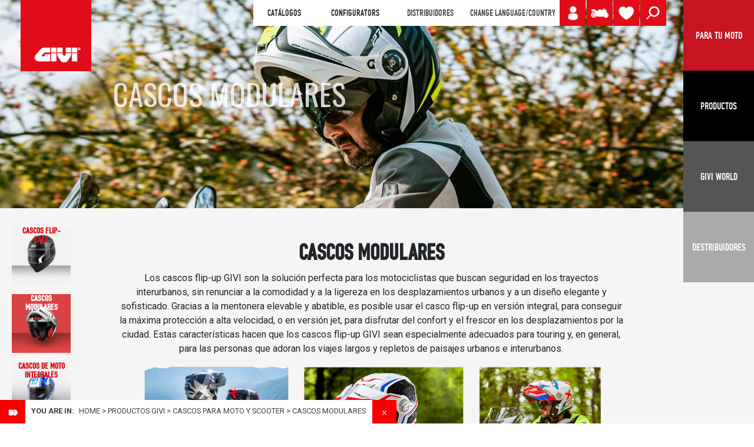

--- FILE ---
content_type: text/html; charset=UTF-8
request_url: https://www.givi.es/productos-givi-es/cascos-para-moto-y-scooter/cascos-modulares
body_size: 14617
content:
<!DOCTYPE html>
<html lang="es">
<head>
<!-- Google Tag Manager -->
<script>(function(w,d,s,l,i){w[l]=w[l]||[];w[l].push({'gtm.start':
new Date().getTime(),event:'gtm.js'});var f=d.getElementsByTagName(s)[0],
j=d.createElement(s),dl=l!='dataLayer'?'&l='+l:'';j.async=true;j.src=
'https://www.googletagmanager.com/gtm.js?id='+i+dl;f.parentNode.insertBefore(j,f);
})(window,document,'script','dataLayer','GTM-NWDH649');</script>
<!-- End Google Tag Manager -->
	
<link rel="canonical" href="https://www.givi.es/productos-givi-es/cascos-para-moto-y-scooter/cascos-modulares" />
	
	
	
<base href="https://www.givi.es/"/>
<meta charset="UTF-8"/>
<meta name="viewport" content="width=device-width, initial-scale=1, shrink-to-fit=no"/>
<meta http-equiv="X-UA-Compatible" content="IE=edge"/>
<meta name="format-detection" content="telephone=no"/>
<meta property="og:site_name" content="Givi"/>
<meta property="og:url" content="https://www.givi.es/productos-givi-es/cascos-para-moto-y-scooter/cascos-modulares"/>
<title>Cascos modulares - Givi</title>
<meta property="og:title" content="Cascos modulares - Givi" />
<meta name="description" content="Los cascos flip-up GIVI son la solución perfecta para los motociclistas que buscan seguridad en los trayectos interurbanos, sin renunciar a la comodidad y a l" />
<meta property="og:description" content="Los cascos flip-up GIVI son la solución perfecta para los motociclistas que buscan seguridad en los trayectos interurbanos, sin renunciar a la comodidad y a l" />
<meta property="og:image" content="https://www.givi.es/FILES/catalogo/GIVI-caschi-flipup-header-mob.jpg"/>
<meta name="twitter:image:src" content="https://www.givi.es/FILES/catalogo/GIVI-caschi-flipup-header-mob.jpg"/><meta name="viewport" content="width=device-width, initial-scale=1, shrink-to-fit=no"/>
<meta http-equiv="Cache-Control" content="no-cache, no-store, must-revalidate"/>
<meta http-equiv="Pragma" content="no-cache"/>
<meta http-equiv="Expires" content="0"/>

<!-- FAVICONS -->
<link rel="apple-touch-icon" sizes="57x57" href="https://www.givi.es/a/img/favicon/apple-icon-57x57.png"/>
<link rel="apple-touch-icon" sizes="60x60" href="https://www.givi.es/a/img/favicon/apple-icon-60x60.png"/>
<link rel="apple-touch-icon" sizes="72x72" href="https://www.givi.es/a/img/favicon/apple-icon-72x72.png"/>
<link rel="apple-touch-icon" sizes="76x76" href="https://www.givi.es/a/img/favicon/apple-icon-76x76.png"/>
<link rel="apple-touch-icon" sizes="114x114" href="https://www.givi.es/a/img/favicon/apple-icon-114x114.png"/>
<link rel="apple-touch-icon" sizes="120x120" href="https://www.givi.es/a/img/favicon/apple-icon-120x120.png"/>
<link rel="apple-touch-icon" sizes="144x144" href="https://www.givi.es/a/img/favicon/apple-icon-144x144.png"/>
<link rel="apple-touch-icon" sizes="152x152" href="https://www.givi.es/a/img/favicon/apple-icon-152x152.png"/>
<link rel="apple-touch-icon" sizes="180x180" href="https://www.givi.es/a/img/favicon/apple-icon-180x180.png"/>
<link rel="icon" type="image/png" sizes="192x192"  href="https://www.givi.es/a/img/favicon/android-icon-192x192.png"/>
<link rel="icon" type="image/png" sizes="32x32" href="https://www.givi.es/a/img/favicon/favicon-32x32.png"/>
<link rel="icon" type="image/png" sizes="96x96" href="https://www.givi.es/a/img/favicon/favicon-96x96.png"/>
<link rel="icon" type="image/png" sizes="16x16" href="https://www.givi.es/a/img/favicon/favicon-16x16.png"/>

<link rel="manifest" href="https://www.givi.es/manifest.json"/>
<meta name="msapplication-TileColor" content="#ffffff"/>
<meta name="msapplication-TileImage" content="https://www.givi.es/a/img/favicon/ms-icon-144x144.png"/>
<meta name="theme-color" content="#ffffff"/><!-- include font Anton -->
<link href="https://fonts.googleapis.com/css?family=Anton" rel="stylesheet"/>
<!-- Bootstrap 4.0.0 -->
<!-- <script src="https://code.jquery.com/jquery-3.2.1.slim.min.js" integrity="sha384-KJ3o2DKtIkvYIK3UENzmM7KCkRr/rE9/Qpg6aAZGJwFDMVNA/GpGFF93hXpG5KkN" crossorigin="anonymous"></script> -->
<script  type="text/javascript" src="https://cdnjs.cloudflare.com/ajax/libs/jquery/3.2.1/jquery.min.js"></script>
<!-- <script src="js/jquery.min.js"></script> -->

<script  type="text/javascript"  src="js/jquery-ui.js"></script>
<link rel="stylesheet" type="text/css" href="css/jquery-ui.css" />
<style>
    #dialog{
	    font-size: 15px;
    	background-color: #dedede;
    	text-align: center;
    	padding-top: 10px;
    	font-weight: bold;
    }
    .ui-dialog-titlebar{display:none;}
</style>    

<script  type="text/javascript"  src="https://cdnjs.cloudflare.com/ajax/libs/popper.js/1.12.9/umd/popper.min.js"
        integrity="sha384-ApNbgh9B+Y1QKtv3Rn7W3mgPxhU9K/ScQsAP7hUibX39j7fakFPskvXusvfa0b4Q"
        crossorigin="anonymous"></script>
<script  type="text/javascript"  src="https://maxcdn.bootstrapcdn.com/bootstrap/4.0.0/js/bootstrap.min.js"
        integrity="sha384-JZR6Spejh4U02d8jOt6vLEHfe/JQGiRRSQQxSfFWpi1MquVdAyjUar5+76PVCmYl"
        crossorigin="anonymous"></script>
<!-- Bootstrap CSS -->
<link rel="stylesheet" href="https://maxcdn.bootstrapcdn.com/bootstrap/4.0.0/css/bootstrap.min.css"
      integrity="sha384-Gn5384xqQ1aoWXA+058RXPxPg6fy4IWvTNh0E263XmFcJlSAwiGgFAW/dAiS6JXm" crossorigin="anonymous"/>
<!--  main CSS -->
<link rel="stylesheet" href="css/main.css?version2026011918" />
<link rel="stylesheet" href="css/vodu.css?version2026011918" />
<link rel="stylesheet" href="css/mediaquery.css?version2026011918" />
<!-- FONT -->
<link href="https://fonts.googleapis.com/css?family=Oswald:300,400,700" rel="stylesheet"/>
<!--<link href="https://fonts.googleapis.com/css?family=Montserrat:100,300,400" rel="stylesheet">-->
<link href="https://fonts.googleapis.com/css?family=Roboto:300,400,700" rel="stylesheet"/>
<!-- main JS -->
<script  type="text/javascript"  src="js/main.js?version2026011918"></script>
<!-- mm menu -->
<link rel="stylesheet" href="css/jquery.mmenu.all.css"/>
<script  type="text/javascript"  src="js/jquery.mmenu.all.js"></script>
<link rel="stylesheet" href="a/css/font-awesome.min.css" />
<!-- SLICK SLIDESHOW -->
<link rel="stylesheet" type="text/css" href="slick/slick.css"/>
<link rel="stylesheet" type="text/css" href="slick/slick-theme.css"/>
<script type="text/javascript" src="slick/slick.min.js"></script>
<!-- LIGHTBOX JQUERY -->
<link rel="stylesheet" type="text/css" href="css/lightbox.min.css"/>
<script type="text/javascript" src="js/lightbox.min.js"></script>
<!-- 
GALLERY 
<script type="text/javascript" src="prettyPhoto/js/jquery.prettyPhoto.js"></script>
<link href="prettyPhoto/css/prettyPhoto.css" rel="stylesheet" type="text/css"/>
-->
<!-- ekko-LIGHTBOX JQUERY --> 
<link rel="stylesheet" type="text/css" href="a/vendor/ekko-lightbox/ekko-lightbox.css"/>
<script type="text/javascript" src="a/vendor/ekko-lightbox/ekko-lightbox.min.js"></script>
<!-- js vodu -->
<script  type="text/javascript"  src="js/javascript.js?version20260119"></script>
<!-- lock scroll -->
<script  type="text/javascript"  src="js/jquery.lockscroll.js"></script>
<!-- jquery.cookie -->
<script  type="text/javascript"  src="js/jquery.cookie.js"></script>
<!-- MAPPE-->
<script type="text/javascript">var $errorNotFound = "Ningún distribuidor en la zona, tratar de ampliar la búsqueda";</script>
<!--  
<script src="https://maps.googleapis.com/maps/api/js?key=AIzaSyCSiXaRb3f7l9h9K_FXwvx8_OOrlYkK-bs&libraries=geometry&language=es"></script>
<script type="text/javascript" src="js/gmaps.js"></script>
<script type="text/javascript" src="js/markerclusterer_compiled.js" type="text/javascript"></script>
<script type="text/javascript" src="js/customselect.js" type="text/javascript"></script>
<script type="text/javascript" src="js/infobox.js"></script>
-->
<script type="text/javascript">
var lingua=4;
</script>
<!--[if lt IE 9]>
<script  type="text/javascript"  src="a/js/html5shiv.js"></script>
<![endif]-->
<!-- WOW -->
<link rel="stylesheet" href="vendor/wow/animate.css"/>
<script type="text/javascript" src="vendor/wow/wow.min.js"></script>
<script>
	var $offest=200;
	if(larghezza_win<768)
		$offest=50;
	
    new WOW().init({
        offset: $offest,
        /*mobile: false*/
    });
</script>
	
    <link rel="stylesheet" href="css/catalog.css" >
    <script src="js/products.js"></script>
    
    <link rel="preconnect" href="https://fonts.googleapis.com">
	<link rel="preconnect" href="https://fonts.gstatic.com" crossorigin>
	<link href="https://fonts.googleapis.com/css2?family=Oswald:wght@700&display=swap" rel="stylesheet">

    <style>
    /*
    @media screen and (-ms-high-contrast: active), (-ms-high-contrast: none) {
    	#elencoProdotti .d-flex{display:inline-block !important;float:left;}
    	#elencoProdotti div{display:inline-block !important;float:left;}
    }
    */
   	
    </style>
</head>

<body>
<!-- Google Tag Manager (noscript) -->
<noscript><iframe src="https://www.googletagmanager.com/ns.html?id=GTM-NWDH649"
height="0" width="0" style="display:none;visibility:hidden"></iframe></noscript>
<!-- End Google Tag Manager (noscript) -->
<!-- include header -->
<div id="container_breadcrumbs">
	<img src="a/img/img_struttura/breadcrumbs_open.png" alt="open breadcrumbs" id="link_breadcrumbs_open">
	<div id="fascia_breadcrumbs"  style="display:block;" >
		<span class="seiqui">You are in:</span>&nbsp;<a href="https://www.givi.es/">Home</a><span class="bread_separatiore">&gt;</span>PRODUCTOS GIVI<span class="bread_separatiore">&gt;</span><a href="productos-givi-es/cascos-para-moto-y-scooter">CASCOS para moto y scooter</a><span class="bread_separatiore">&gt;</span>Cascos modulares		<img src="a/img/img_struttura/breadcrumbs_close.png" alt="close breadcrumbs" id="link_breadcrumbs_close">
		
		</div>
</div>




<!-- #########################  -->
<!-- ### MOBILE VERSION ######  -->
<!-- #########################  -->
<header class="header-mobile">
    <div id="logo"><a href="https://www.givi.es/"><img src="img/logo.png" class="d-block w-50" alt="Logo Givi"/></a></div>
    
    
    <!--  ICONA SHARE -->
    <div id="header_share"><a href="" class="move" data-toggle="modal" data-target="#modalShare" id="btn_share_header" ><img src="img/Share.png" class="d-block w-100" alt="Share" title="Share" /></a></div>

    
    <!--  ICONA - MIO PROFILO -->
	<div id="header_profilo" title="LOGIN" ><a class="move" href="tu-cuenta-es/login-es" >
		<img src="img/icon_user.png" class="d-block w-100" alt="CONFIGURA TU MOTO" title="CONFIGURA TU MOTO" /></a>
	</div>	
	
    <!--  ICONA MOTO - PER LA TUA MOTO -->
    <div id="header_perlatuamoto" ><a class="move" href="para-tu-moto" ><img src="img/Per_la_tua_moto.png" class="d-block w-100" alt="PARA TU MOTO" title="PARA TU MOTO" /></a></div>
	
     <!--  ICONA LENTE - CERCA NEL SITO -->
    <div id="header_search" ><a class="move" href="" data-toggle="modal" data-target="#modalSearch" ><img src="img/search.png" class="d-block w-100" alt="Search" title="Search" /></a></div>
    
    <!--  ICONA CUORE - WISHLIST -->
    <div id="header_prefer_mobile" class="header_prefer move ico_cuore" title="WISHLIST">
		<a href="wishlist" class="move cuore_link" id="idcuore">
			<img src="img/preferiti.png" class="d-block w-100" alt="Wishlist"  />
			<div class="num_pref n_0" title="Wishlist">0</div>
		</a>
    </div>
    
    <div id="menu"><a href="#menu-mobile" class="hamburger-mobile"></a></div>
</header>
<!-- fine hamburger menu -->

<!-- #########################  -->
<!-- ### DESKTOP VERSION #####  -->
<!-- #########################  -->
<div id="header" class="d-none d-md-none d-lg-block">
    <div id="logo"><a href="https://www.givi.es/"><img src="img/logo.png" class="d-block w-100" alt="Logo Givi"/></a></div>
    
    <div id="container_menu_header">
		<!--  MENU E LINGUA -->
	    <div id="header_white">
		    
		    
		    <div id="header_voce_cataloghi" >
	<div style="display:inline-block;padding-left:10px;text-transform:uppercase;" class="voce_menu" >CATÁLOGOS</div><div id="header-flipbooks" style="width:450px;display:none;">		
		<div class="row" style="padding-top:25px;padding-bottom:25px;">
                        	<div class="col-4" style="margin:0 auto;">
            	<a href="https://www.givi.it/flipbook/catalogue_accessories_givi.php" target="_blank">
                <img src="FILES/downloads/thumb/link_acc.jpg" alt="ACCESORIOS" />
                <div class="tit_menu_h4">ACCESORIOS</div>
                </a>
			</div>
		
                        	<div class="col-4" style="margin:0 auto;">
            	<a href="https://www.givi.it/flipbook/catalogue_helmets_givi.php" target="_blank">
                <img src="FILES/downloads/thumb/link_helm.jpg" alt="CASCOS" />
                <div class="tit_menu_h4">CASCOS</div>
                </a>
            </div>
                
                        	<div class="col-4" style="margin:0 auto;">
				<a href="https://www.givi.it/flipbook/technical_accessories_givi.php" target="_blank">
                	<img src="img/copertina-catalogo-accessori-givi.jpg" alt="technical accessories" />
                    <div class="tit_menu_h4">technical accessories</div>
                </a>
            </div>
		        
        
		</div>
	</div></div>
	


<div id="header_voce_configuratori" >
	<div style="display:inline-block;padding-left:10px;text-transform:uppercase;" class="voce_menu" >Configurators</div><div id="header-configuratori" style="width:300px;display:none;">		
		<div class="row" style="padding-top:25px;padding-bottom:25px;">

		                	<div class="col-6" style="margin:0 auto;">
				<a href="https://configuratore.givi.it/?lingua_sito=es" target="_blank">
                	<img src="img/copertina-configuratore-moto-givi.jpg" alt="CONFIGURADOR<br />DE MOTOS" />
                    <div class="tit_menu_h4">CONFIGURADOR<br />DE MOTOS</div>
                </a>
            </div>
		        
                        	<div class="col-6" style="margin:0 auto;">
				<a href="https://www.givi.it/productos-givi-es/accesorios/configurator-smartphone-gps-holder" target="_blank">
                	<img src="img/copertina-porta-smartphone-givi.jpg" alt="CONFIGURADOR<br />DE SMARTPHONES" />
                    <div class="tit_menu_h4">CONFIGURADOR<br />DE SMARTPHONES</div>
                </a>
            </div>
		        
        
		</div>
	</div></div>	


<div id="header_rivenditori" >
	<a style="display:inline-block;padding-left:10px;" href="distribuidores-es">DISTRIBUIDORES</a> 
</div>			    
		    <!-- CHANGE LANGUAGE -->
		    <div id="header_lang"><a class="move" href="#" data-toggle="modal" data-target="#modalLanguage" > CHANGE LANGUAGE/COUNTRY</a></div>
		    
			<!--  SCRITTA PER LA TUA MOTO -->
				    	
	    </div>
	    <!--  ICONA LENTE - CERCA NEL SITO -->
	    <div id="header_search" title="BUSCAR" >
	    	<a class="move" href="" data-toggle="modal" data-target="#modalSearch" >
	    		<img src="img/search.png" class="d-block w-100" alt="Buscar"/>
	    	</a>
	    </div>
    
	    <!-- VECCHIA ICONA MOTO -  PER LA TUA MOTO -->
	    <div id="header_perlatuamoto" title="PARA TU MOTO" >
	    	<a class="move" target="_blank" href="para-tu-moto" >
	    	<img src="img/Per_la_tua_moto.png" class="d-block w-100" alt="PARA TU MOTO"  />
	    	</a>
	    </div>
    
	    
        <!--  ICONA - MIO PROFILO -->
		<div id="header_profilo" title="LOGIN" ><a class="move" href="tu-cuenta-es/login-es">
			<img src="img/icon_user.png" class="d-block w-100" alt="MyGarage Givi" title="MyGarage Givi" /></a>
		</div>	
    
	    <!--  ICONA CUORE - WISHLIST -->
	    <div id="header_prefer_desktop" class="header_prefer move ico_cuore" title="WISHLIST">
			<a  href="wishlist" class="move cuore_link" id="idcuore">
				<img src="img/preferiti.png" class="d-block w-100" alt="Wishlist"  />
				<div class="num_pref n_0" title="Wishlist">0</div>
			</a>
			<div id="prodotti-wishlist">
			</div>
	    </div>
	    
	    	    
	    

	</div><!-- container_menu_header -->

    
	<!-- NAVBAR LATERALE 4 BOX -->
	<nav class="navbar"  >		

			  <a href="para-tu-moto" class="button link">
	            	<span class="navbar-toggler-icon toggle-icon-config panel-puls-red">PARA TU MOTO</span>
	          </a>

	          <a href="productos-givi-es" class="button navbar-toggler pull-xs-right" id="navbarSideButton-01"  >
	              <span class="navbar-toggler-icon toggle-icon-prodotti panel-puls-black">PRODUCTOS</span>
	          </a>
	          
		 	  <button class="navbar-toggler pull-xs-right" id="navbarSideButton-02" type="button" >
	            <span class="navbar-toggler-icon toggle-icon-givi">Givi World</span>
	          </button>
	          
	          <a href="dealers-es" target="_blank" class="button link">
	            	<span class="navbar-toggler-icon toggle-icon-next-to-me panel-puls-lightgrey" >DESTRIBUIDORES</span>
	          </a>

	          	          	          
	          	          
	</nav>
</div><!-- header -->
    
<div class="overlay_black"></div>
<!-- PANEL 1 NAVBAR - PRODOTTI -->
<div class="navbar-side" id="navbarSide-01">
    <div id="menuProdotti">
        <!--    <span class="menu-close"></span>-->

        <div class="row panelmondi1">
        	<div class="col-xs-12 panelmondi_tit">CHOOSE YOUR ATTITUDE</div>
        </div>
    
        <div class="row panelmondi2">
        							<div class="colMondo col-md-3 sei">
							<div class="puls_mondo">
							<a href="attitude-urban-es">URBAN</a>
							</div>
						</div>
												<div class="colMondo col-md-3 sei">
							<div class="puls_mondo">
							<a href="attitude-touring-es">TOURING</a>
							</div>
						</div>
												<div class="colMondo col-md-3 sei">
							<div class="puls_mondo">
							<a href="attitude-adventure-es">ADVENTURE</a>
							</div>
						</div>
												<div class="colMondo col-md-3 sei">
							<div class="puls_mondo">
							<a href="attitude-sport-es">SPORT</a>
							</div>
						</div>
												<div class="colMondo col-md-3 sei">
							<div class="puls_mondo">
							<a href="attitude-cafe-racer-es">CAFE RACER</a>
							</div>
						</div>
												<div class="colMondo col-md-3 sei">
							<div class="puls_mondo">
							<a href="attitude-electric-es">ELECTRIC</a>
							</div>
						</div>
							
        </div>
        <div class="row">
            <div class="col-6 col-lg-3"><img src="FILES/catalogo/GIVI-bauletti-moto-thumb-hp.jpg" class="img_cat1_menu" alt="MALETAS+para+moto+y+scooter Givi" /><div class="menu-tit-categoria tit_menu_h3" data-img="FILES/catalogo/GIVI-bauletti-moto-thumb-hp.jpg" data-plink="MALETAS+para+moto+y+scooter"><a href="productos-givi-es/maletas-para-moto-y-scooter">MALETAS para moto y scooter</a></div><ul><li><a href="productos-givi-es/maletas-para-moto-y-scooter/maletas-de-plstico" class="category-01" data-imgpadre="FILES/catalogo/GIVI-bauletti-moto-thumb-hp.jpg" data-img="FILES/catalogo/givi-bauletti-moto-in-plastica-thumb-hp.jpg" >Maletas de plástico</a></li><li><a href="productos-givi-es/maletas-para-moto-y-scooter/maletas-de-aluminio" class="category-01" data-imgpadre="FILES/catalogo/GIVI-bauletti-moto-thumb-hp.jpg" data-img="FILES/catalogo/givi-bauletti-moto-in-alluminio-thumb-hp.jpg" >Maletas de aluminio</a></li></ul></div><div class="col-6 col-lg-3"><img src="FILES/catalogo/GIVI-valigie-laterali-moto-thumb-hp.jpg" class="img_cat1_menu" alt="MALETAS+LATERALES Givi" /><div class="menu-tit-categoria tit_menu_h3" data-img="FILES/catalogo/GIVI-valigie-laterali-moto-thumb-hp.jpg" data-plink="MALETAS+LATERALES"><a href="productos-givi-es/maletas-laterales">MALETAS LATERALES</a></div><ul><li><a href="productos-givi-es/maletas-laterales/maletas-laterales-de-plstico" class="category-01" data-imgpadre="FILES/catalogo/GIVI-valigie-laterali-moto-thumb-hp.jpg" data-img="FILES/catalogo/givi-valigie-laterali-moto-in-plastica-thumb-hp.jpg" >Maletas laterales de plástico</a></li><li><a href="productos-givi-es/maletas-laterales/maletas-laterales-de-aluminio" class="category-01" data-imgpadre="FILES/catalogo/GIVI-valigie-laterali-moto-thumb-hp.jpg" data-img="FILES/catalogo/givi-valigie-laterali-moto-in-alluminio-thumb-hp.jpg" >Maletas laterales de aluminio</a></li></ul></div><div class="col-6 col-lg-3"><img src="FILES/catalogo/GIVI-caschi-moto-thumb-hp.jpg" class="img_cat1_menu" alt="CASCOS+para+moto+y+scooter Givi" /><div class="menu-tit-categoria tit_menu_h3" data-img="FILES/catalogo/GIVI-caschi-moto-thumb-hp.jpg" data-plink="CASCOS+para+moto+y+scooter"><a href="productos-givi-es/cascos-para-moto-y-scooter">CASCOS para moto y scooter</a></div><ul><li><a href="productos-givi-es/cascos-para-moto-y-scooter/cascos-flip-back" class="category-01" data-imgpadre="FILES/catalogo/GIVI-caschi-moto-thumb-hp.jpg" data-img="FILES/catalogo/givi-caschi-flip-back-open.jpg" >Cascos flip-back</a></li><li><a href="productos-givi-es/cascos-para-moto-y-scooter/cascos-modulares" class="category-01" data-imgpadre="FILES/catalogo/GIVI-caschi-moto-thumb-hp.jpg" data-img="FILES/catalogo/givi-caschi-flip-up-open.jpg" >Cascos modulares</a></li><li><a href="productos-givi-es/cascos-para-moto-y-scooter/cascos-de-moto-integrales" class="category-01" data-imgpadre="FILES/catalogo/GIVI-caschi-moto-thumb-hp.jpg" data-img="FILES/catalogo/givi-caschi-integrali.jpg" >Cascos de moto integrales</a></li><li><a href="productos-givi-es/cascos-para-moto-y-scooter/cascos-jet" class="category-01" data-imgpadre="FILES/catalogo/GIVI-caschi-moto-thumb-hp.jpg" data-img="FILES/catalogo/givi-caschi-jet.jpg" >Cascos jet</a></li><li><a href="productos-givi-es/cascos-para-moto-y-scooter/cascos-demi-jet" class="category-01" data-imgpadre="FILES/catalogo/GIVI-caschi-moto-thumb-hp.jpg" data-img="FILES/catalogo/givi-caschi-demi-jet.jpg" >Cascos demi-jet</a></li><li><a href="productos-givi-es/cascos-para-moto-y-scooter/cascos-junior" class="category-01" data-imgpadre="FILES/catalogo/GIVI-caschi-moto-thumb-hp.jpg" data-img="FILES/catalogo/givi-caschi-junior.jpg" >Cascos Junior</a></li><li><a href="productos-givi-es/cascos-para-moto-y-scooter/accesorios-de-cascos" class="category-01" data-imgpadre="FILES/catalogo/GIVI-caschi-moto-thumb-hp.jpg" data-img="FILES/catalogo/givi-optional-per-caschi-moto_1.jpg" >Accesorios de cascos</a></li></ul></div><div class="col-6 col-lg-3"><img src="FILES/catalogo/GIVI-borse-moto-thumb-hp.jpg" class="img_cat1_menu" alt="BOLSAS+para+moto+y+scooter Givi" /><div class="menu-tit-categoria tit_menu_h3" data-img="FILES/catalogo/GIVI-borse-moto-thumb-hp.jpg" data-plink="BOLSAS+para+moto+y+scooter"><a href="productos-givi-es/bolsas-para-moto-y-scooter">BOLSAS para moto y scooter</a></div><ul><li><a href="productos-givi-es/bolsas-para-moto-y-scooter/bolsas-de-depsito-para-motosbr-" class="category-01" data-imgpadre="FILES/catalogo/GIVI-borse-moto-thumb-hp.jpg" data-img="FILES/catalogo/givi-borse-serbatoio.jpg" >Bolsas de depósito para motos<br /></a></li><li><a href="productos-givi-es/bolsas-para-moto-y-scooter/bolsas-de-silln-" class="category-01" data-imgpadre="FILES/catalogo/GIVI-borse-moto-thumb-hp.jpg" data-img="FILES/catalogo/givi-borse-sella.jpg" >Bolsas de sillín </a></li><li><a href="productos-givi-es/bolsas-para-moto-y-scooter/alforjas-para-motos" class="category-01" data-imgpadre="FILES/catalogo/GIVI-borse-moto-thumb-hp.jpg" data-img="FILES/catalogo/givi-borse-laterali.jpg" >Alforjas para motos</a></li><li><a href="productos-givi-es/bolsas-para-moto-y-scooter/bolsas-de-tnel-para-scooters" class="category-01" data-imgpadre="FILES/catalogo/GIVI-borse-moto-thumb-hp.jpg" data-img="FILES/catalogo/givi-borse-tunnel.jpg" >Bolsas de túnel para scooters</a></li><li><a href="productos-givi-es/bolsas-para-moto-y-scooter/mochilas" class="category-01" data-imgpadre="FILES/catalogo/GIVI-borse-moto-thumb-hp.jpg" data-img="FILES/catalogo/givi-zaini.jpg" >Mochilas</a></li><li><a href="productos-givi-es/bolsas-para-moto-y-scooter/carga-adicional" class="category-01" data-imgpadre="FILES/catalogo/GIVI-borse-moto-thumb-hp.jpg" data-img="FILES/catalogo/givi-extra-cargo.jpg" >Carga adicional</a></li></ul></div><div class="col-6 col-lg-3"><img src="FILES/catalogo/givi-protezioni-moto-parti-meccaniche-hp.jpg" class="img_cat1_menu" alt="Protecciones+de+partes+mec%C3%A1nicas+para+moto%3Cbr+%2F%3E Givi" /><div class="menu-tit-categoria tit_menu_h3" data-img="FILES/catalogo/givi-protezioni-moto-parti-meccaniche-hp.jpg" data-plink="Protecciones+de+partes+mec%C3%A1nicas+para+moto%3Cbr+__%3E"><a href="productos-givi-es/protecciones-de-partes-mecnicas-para-motobr-">Protecciones de partes mecánicas para moto<br /></a></div><ul><li><a href="productos-givi-es/protecciones-de-partes-mecnicas-para-motobr-/protecciones-bajas" class="category-01" data-imgpadre="FILES/catalogo/givi-protezioni-moto-parti-meccaniche-hp.jpg" data-img="FILES/catalogo/givi-protezioni-basse.jpg" >Protecciones bajas</a></li><li><a href="productos-givi-es/protecciones-de-partes-mecnicas-para-motobr-/defensas-de-motor" class="category-01" data-imgpadre="FILES/catalogo/givi-protezioni-moto-parti-meccaniche-hp.jpg" data-img="FILES/catalogo/givi-paramotori.jpg" >Defensas de motor</a></li><li><a href="productos-givi-es/protecciones-de-partes-mecnicas-para-motobr-/guardabarros-cubrecadena" class="category-01" data-imgpadre="FILES/catalogo/givi-protezioni-moto-parti-meccaniche-hp.jpg" data-img="FILES/catalogo/givi-parafango-copricatena.jpg" >Guardabarros cubrecadena</a></li></ul></div><div class="col-6 col-lg-3"><img src="FILES/catalogo/givi-parabrezza-e-protezioni-aereodinamiche_2.jpg" class="img_cat1_menu" alt="Parabrisas+y+protecciones+para+moto+y+scooter Givi" /><div class="menu-tit-categoria tit_menu_h3" data-img="FILES/catalogo/givi-parabrezza-e-protezioni-aereodinamiche_2.jpg" data-plink="Parabrisas+y+protecciones+para+moto+y+scooter"><a href="productos-givi-es/parabrisas-y-protecciones-para-moto-y-scooter">Parabrisas y protecciones para moto y scooter</a></div><ul><li><a href="productos-givi-es/parabrisas-y-protecciones-para-moto-y-scooter/parabrisas-y-protecciones-para-moto-y-scooter" class="category-01" data-imgpadre="FILES/catalogo/givi-parabrezza-e-protezioni-aereodinamiche_2.jpg" data-img="FILES/catalogo/givi-parabrezza-e-protezioni-aereodinamiche-OK.jpg" >Parabrisas y protecciones para moto y scooter</a></li><li><a href="productos-givi-es/parabrisas-y-protecciones-para-moto-y-scooter/protecciones-aerodinmicas-adicionalesbr-" class="category-01" data-imgpadre="FILES/catalogo/givi-parabrezza-e-protezioni-aereodinamiche_2.jpg" data-img="FILES/catalogo/givi-protezioni-aereodinamiche-aggiuntive.jpg" >Protecciones aerodinámicas adicionales<br /></a></li><li><a href="productos-givi-es/parabrisas-y-protecciones-para-moto-y-scooter/protecciones-aerodinmicas-para-motos-naked" class="category-01" data-imgpadre="FILES/catalogo/givi-parabrezza-e-protezioni-aereodinamiche_2.jpg" data-img="FILES/catalogo/givi-protezioni-aereodinamiche-per-moto-naked.jpg" >Protecciones aerodinámicas para motos Naked</a></li></ul></div><div class="col-6 col-lg-3"><img src="FILES/catalogo/GIVI-accessori-moto-thumb-hp.jpg" class="img_cat1_menu" alt="Accesorios+para+moto+y+scooter Givi" /><div class="menu-tit-categoria tit_menu_h3" data-img="FILES/catalogo/GIVI-accessori-moto-thumb-hp.jpg" data-plink="Accesorios+para+moto+y+scooter"><a href="productos-givi-es/accesorios-para-moto-y-scooter">Accesorios para moto y scooter</a></div><ul><li><a href="productos-givi-es/accesorios-para-moto-y-scooter/accesorios-de-seguridad" class="category-01" data-imgpadre="FILES/catalogo/GIVI-accessori-moto-thumb-hp.jpg" data-img="FILES/catalogo/givi-accessori-sicurezza.jpg" >Accesorios de seguridad</a></li><li><a href="productos-givi-es/accesorios-para-moto-y-scooter/accesorios-de-confort" class="category-01" data-imgpadre="FILES/catalogo/GIVI-accessori-moto-thumb-hp.jpg" data-img="FILES/catalogo/givi-accessori-comfort.jpg" >Accesorios de confort</a></li><li><a href="productos-givi-es/accesorios-para-moto-y-scooter/carga-adicional--utilidad" class="category-01" data-imgpadre="FILES/catalogo/GIVI-accessori-moto-thumb-hp.jpg" data-img="FILES/catalogo/givi-accessori-carichi-supplementari.jpg" >Carga adicional / Utilidad</a></li></ul></div><div class="col-6 col-lg-3"><img src="FILES/catalogo/givi-accessori-smartphone-e-navigatore-per-moto.jpg" class="img_cat1_menu" alt="Smartphone+y+navegaci%C3%B3n%3Cbr+%2F%3E Givi" /><div class="menu-tit-categoria tit_menu_h3" data-img="FILES/catalogo/givi-accessori-smartphone-e-navigatore-per-moto.jpg" data-plink="Smartphone+y+navegaci%C3%B3n%3Cbr+__%3E"><a href="productos-givi-es/smartphone-y-navegacinbr-">Smartphone y navegación<br /></a></div><ul><li><a href="productos-givi-es/smartphone-y-navegacinbr-/porta-smartphone-y-dispositivos-de-pago-de-peaje" class="category-01" data-imgpadre="FILES/catalogo/givi-accessori-smartphone-e-navigatore-per-moto.jpg" data-img="FILES/catalogo/givi-portasmartphone-e-dispositivi-di-pagamento.jpg" >Porta smartphone y dispositivos de pago de peaje</a></li><li><a href="productos-givi-es/smartphone-y-navegacinbr-/soportes-para-porta-smartphone" class="category-01" data-imgpadre="FILES/catalogo/givi-accessori-smartphone-e-navigatore-per-moto.jpg" data-img="FILES/catalogo/givi-supporti-per-porta-smartphone.jpg" >Soportes para porta smartphone</a></li></ul></div>        </div><!-- fine row-->
    </div><!-- fine menu prodotti -->
</div><!-- navbarSide-01 -->


<!-- PANEL 2 NAVBAR - CMS + NEWS -->
<div class="navbar-side" id="navbarSide-02">
    <div id="menuGiviWorld">
    	<div class="row">
        <div id="menuGiviWorld-first" class="col-md-8">
            <!--		<span class="menu-close"></span>-->
            <!-- titolo -->
            <div class="row">
                <div class="col-12">
                    <div class="tit_menu_h1">GIVI WORLD</div>
                </div>
            </div>
            <div class="row menu_world">
                <!-- CMS PAGES -->
                <div class="col-12 col-lg-6">
                    <div class="row menu_world_border" style="height: 80%;margin-right: 22px;">
                        <div class="col-12 col-lg-6" ><div class="tit_menu_h3">EMPRESA</div><ul style="padding:0;"><li><a class="category-01" href="empresa-es/la-empresa-es">LA EMPRESA</a></li><li><a class="category-01" href="empresa-es/mission-es">MISSION & VISION</a></li><li><a class="category-01" href="empresa-es/nuestra-historia-es">NUESTRA HISTORIA</a></li><li><a class="category-01" href="empresa-es/givi-en-el-mundo-es">GIVI EN EL MUNDO</a></li><li><a class="category-01" href="empresa-es/technolab-es">R&D TECHNOLAB</a></li><li><a class="category-01" href="empresa-es/recursos-humanos-es">RECURSOS HUMANOS</a></li><li><a class="category-01" href="empresa-es/certificaciones-es">CERTIFICACIONES</a></li><li><a class="category-01" href="empresa-es/codigo-etico">Código Ético</a></li></ul></div><div class="col-12 col-lg-6" ><div class="tit_menu_h3">COMUNICACIÓN</div><ul style="padding:0;"><li><a class="category-01" href="comunicacion-es/news-es">NEWS</a></li><li><a class="category-01" href="comunicacion-es/videogallery-es">VIDEOGALLERY</a></li><li><a class="category-01" href="comunicacion-es/givi-magazine-es">GIVI MAGAZINE</a></li><li><a class="category-01" href="comunicacion-es/patrocinios-es-2025">PATROCINIOS GIVI 2025</a></li></ul></div>                    </div>
                    <!-- fine row-->
                </div>
                <!-- NEWS -->
                <div class="col-12 col-lg-6">
                    <div class="row">
                        <div class="col-sm-12">
                            <div  class="tit_menu_h2">ÚLTIMO DEL MUNDO GIVI</div>
                        </div>
                    </div>

                    <div class="row">
                        <div class="col-12 col-lg-6 word__description"><a href="news/davide-rossi-sube-al-podio-en-la-night-of-the-jumps" ><div class="word__image"><img src="FILES/davide-rossi-podio-night-of-the-jumps_header.jpg" alt="%C2%A1Davide+Rossi+sube+al+podio+en+la+Night+of+the+Jumps%21"/></div><div class="tit_menu_h5">29/10/2025 ¡Davide Rossi sube al podio en la Night of the Jumps!</div><p>Otra noche de pura adrenalina para el freestyle motocross y otro gran resultado para Davide Rossi.&raquo;</p></a></div><div class="col-12 col-lg-6 word__description"><a href="news/romain-dagna-campeon-del-mundo-enduro-youth" ><div class="word__image"><img src="FILES/romain-dagna-enduro-youth-world-champion-2025.jpg" alt="Romain+Dagna+campe%C3%B3n+del+mundo+Enduro+Youth"/></div><div class="tit_menu_h5">20/10/2025 Romain Dagna campeón del mundo Enduro Youth</div><p>Una temporada perfecta firmada por talento, pasión y espíritu GIVI.&raquo;</p></a></div>                    </div><!-- fine row-->
                </div>
            </div><!-- fine row-->
        </div> <!-- menuGiviWorld-first -->

        
        
        <div id="menuGiviWorld-second" class="black col-md-4">
            <div class="row">
                <div class="col-6 border-right-white" style="margin-top: 4%;">

                                        <div id="blk2_panel_config"><div class="row"> <div class="col-12 col-lg-4" style="text-align:	center;"><img src="https://www.givi.es//FILES//files/Icone/gw-ico-1.png" /> <h4>PARA TU&nbsp;MOTO</h4>  <p>Descubra los accesorios Givi que mejor se adpten a sus necesidades!</p> <a class="btn btn-red" href="https://www.givi.es/per-la-tua-moto">EMPIEZA AHORA</a></div>  <div class="col-12 col-lg-4" style="text-align:	center;"><img src="https://www.givi.es//FILES//files/Icone/gw-ico-2.png" /> <h4>CONFIGURA TU MOTO</h4>  <p>Quieres preparar de la mejor manera tu moto con los productos GIVI?</p> <a class="btn btn-red" href="https://configuratore.givi.it/?lingua_sito=it">EMPIEZA AHORA</a></div>  <div class="col-12 col-lg-4" style="text-align:	center;"><img src="https://www.givi.es//FILES//files/Icone/gw-ico-3.png" /> <h4>ENCONTRA LOS DISTRIBUDORES</h4>  <p>Encuentra el distribuidor m&aacute;s cercano!</p> <a class="btn btn-red" href="https://www.givi.es/distribuidores-es">EMPIEZA AHORA</a>  <p>&nbsp;</p> </div> </div> </div>
                    <!-- fine rox-->
                </div>

                <div class="col-6 world__catalogue">
                    <div class="cols">
                        <div class="tit_menu_h2">DOWNLOAD CATÁLOGO</div>
                    </div>

                    <div class="row">
                                                                            <div class="col-12">
                                <a href="https://www.givi.it/flipbook/catalogue_accessories_givi.php" target="_blank">
                                	<img src="FILES/downloads/thumb/link_acc.jpg"/>
                                    <div class="tit_menu_h4">ACCESORIOS</div>
                                </a>

                            </div>
                        
                                                                            <div class="col-12">
                                <a href="https://www.givi.it/flipbook/catalogue_helmets_givi.php" target="_blank">
                                    <img src="FILES/downloads/thumb/link_helm.jpg"/>
                                    <div class="tit_menu_h4">CASCOS</div>
                                </a>
                            </div>
                                                
                        
                                                                            <div class="col-12">
                                <a href="https://www.givi.it/flipbook/technical_accessories_givi.php" target="_blank">
                                    <img src="img/copertina-catalogo-accessori-givi.jpg" alt="technical accessories" />
                                    <div class="tit_menu_h4">technical accessories</div>
                                </a>
                            </div>
                         
                    </div>
                    
                </div>
            </div>
            </div><!-- row -->
        </div><!-- menuGiviWorld-second -->
    </div> <!-- end #menuGiviWorld -->
</div>   <!-- navbarSide-02 -->


<!-- PANEL 3 NAVBAR - CMS CONFIGURATORI -->
          
	
<!-- Modale CERCA NEL SITO  -->
<div class="modal fade" id="modalSearch" role="dialog" aria-labelledby="Ricerca" aria-hidden="true">
<div class="modal-dialog modal-full" role="document">
    <div class="modal-content">
      	<div class="modal-header">
        	<button type="button" class="close" data-dismiss="modal" aria-label="Close">
          	<span aria-hidden="true">&times;</span>
        	</button>
      	</div>
   		<form action="searches" method="get">
      	<div class="modal-body align-items-center">
   			<div class="col search-title"><div class="title-h1">Buscar en el sitio</div></div>
	     	<div class="col">
	     		<input type="text" name="cercaText" size="30" placeholder="">
			</div>	
	        <div class="col">	
	            <button type="submit" class="btn btn-red btn-search">Buscar</button>
	        </div>
	    </div>   
     	</form>             
    </div>
</div>
</div><!-- fine modal search -->



    
<!-- Modale LINGUA  -->
<div class="modal fade" id="modalLanguage" role="dialog" aria-labelledby="Language" aria-hidden="true">
<div class="modal-dialog modal-full" role="document">
    <div class="modal-content">
      	<div class="modal-header">
        	<button type="button" class="close" data-dismiss="modal" aria-label="Close">
          	<span aria-hidden="true">&times;</span>
        	</button>
      	</div>
   		<form action="searches" method="post">
      	<div class="modal-body align-items-center block_lang">

      		<div class="block_lang_sx">
   			<div class="col search-title" style="margin: 10% 0 2%;"><div class="title-h1">COUNTRY</div></div>
	     	<div class="col changelang">
     			<a href="https://www.givi.com.br"><img src="a/img/flag/br.png" alt="BRASIL"> <span style="display:inline-block;width:80px;text-align:left;">BRASIL</span></a>
     			<a href="https://www.givi.de"><img src="a/img/flag/de.png" alt="DEUTSCHLAND"> <span style="display:inline-block;width:80px;text-align:left;">DEUTSCHLAND</span></a>
     			<a href="https://www.givi.co.uk"><img src="a/img/flag/en.png" alt="ENGLAND"> <span style="display:inline-block;width:80px;text-align:left;">UNITED KINGDOM</span></a>
     			<a href="https://www.givi.es"><img src="a/img/flag/es.png" alt="ESPANA"> <span style="display:inline-block;width:80px;text-align:left;">ESPA&Ntilde;A</span></a>
     			<a href="https://www.givi.fr"><img src="a/img/flag/fr.png" alt="FRANCE"> <span style="display:inline-block;width:80px;text-align:left;">FRANCE</span></a>
     			<a href="https://www.givi.com.my"><img src="a/img/flag/my.png" alt="MALAYSIA"> <span style="display:inline-block;width:80px;text-align:left;">MALAYSIA</span></a>
     			<a href="https://www.givi.it"><img src="a/img/flag/it.png" alt="ITALIA"> <span style="display:inline-block;width:80px;text-align:left;">ITALIA</span></a>
     			<a href="https://www.givi.com.vn"><img src="a/img/flag/vn.png" alt="VIETNAM"> <span style="display:inline-block;width:80px;text-align:left;">VIETNAM</span></a>
     			<a href="https://www.giviusa.com"><img src="a/img/flag/us.png" alt="UNITED STATES"> <span style="display:inline-block;width:80px;text-align:left;">UNITED STATES</span></a>
			</div>
			</div><!-- block_lang_sx -->
 
						
			
	    </div>  <!-- block_lang --> 
     	</form>             
    </div>
</div>
</div><!-- fine modal search -->

<!-- Modale RECUPERO PASSWORD -->
<div class="modal fade" id="recuperaPsw" role="dialog" aria-labelledby="exampleModalLabel" aria-hidden="true">
  <div class="modal-dialog" role="document">
    <div class="modal-content">
      <div class="modal-header">
        <h5 class="modal-title" id="exampleModalLabel">¿Has olvidado tu contraseña?</h5>
        <button type="button" class="close" data-dismiss="modal" aria-label="Close"><span aria-hidden="true">&times;</span></button>
      </div>
      <div class="modal-body">
      
			<form name="res" method="POST" autocomplete="off">
            	<div>Email:<br/>
            		<input name="email" id="email" type="text" class="form-control" placeholder="" />
            	</div>
            	<div class="clear"></div>
            	<div id="pulsante_login" style="margin-top:30px;">
            		<a id="btn_send" href="JavaScript:login_restore(4);" class="btn btn-red">ENVIA</a>
            		<img id="img_loader" style="display:none;width:50px;height:auto;" src="a/img/loader.gif" />
            	</div>
				
			    <div class="login_error" id="login_error"  style="display:none;">
			    	Error de acceso!			    </div> 
			    <div class="login_ok" id="login_ok"  style="display:none;">
			    	Gracias, te hemos enviado un mail con el nuevo password			    </div> 
			    
		    	<input type="hidden" name="a" value="restore">
		        <input type="hidden" name="op2" value="controllo">
		        <input type="hidden" name="random" value="724e2a4629b3d4c4ef5f66cd34e97c2b">
            </form>
      
      

      </div>
      
    </div>
  </div>
</div><!-- Modale CERCA NEL SITO  -->
<div class="modal fade" id="modalShare" role="dialog" aria-labelledby="Ricerca" aria-hidden="true">
<div class="modal-dialog modal-full" role="document">
    <div class="modal-content">
      	<div class="modal-header">
        	<button type="button" class="close" data-dismiss="modal" aria-label="Close">
          	<span aria-hidden="true">&times;</span>
        	</button>
      	</div>
      	
<div id="share-content-modal">
    <div style="clear:both"></div>
	<div id="share_win">
		<!-- FACEBOOK ( immagine settata con meta og:image e meta fb:app_id) -->
		<a target="_blank" title="Share on Facebook" onclick="window.open('https://www.facebook.com/sharer/sharer.php?u=https%3A%2F%2Fwww.givi.es%3A443%2Fproductos-givi-es%2Fcascos-para-moto-y-scooter%2Fcascos-modulares&t=', '_blank', 'scrollbars=0, resizable=1, menubar=0, left=100, top=100, width=550, height=440, toolbar=0, status=0');return false" data-count="fb" href="#" style="" rel="nofollow">
            <span class="icon facebook"></span>
            <span class="txt">Facebook</span>
        </a>
        
		<!-- GOOGLE ( immagine settata con meta og:image ) -->
				<!-- TWITTER -->        
		<a title="Share on Twitter" onclick="window.open('https://twitter.com/intent/tweet?url=https%3A%2F%2Fwww.givi.es%3A443%2Fproductos-givi-es%2Fcascos-para-moto-y-scooter%2Fcascos-modulares&text=', '_blank', 'scrollbars=0, resizable=1, menubar=0, left=100, top=100, width=550, height=440, toolbar=0, status=0');return false" data-count="twi" href="#" style="" rel="nofollow">
            <span class="icon twitter"></span>
            <span class="txt">Twitter</span>
        </a>
        
        <!-- PINTEREST -->
                <!-- EMAIL -->
		<a title="Share this page via Email" href="mailto:?subject=&body= - %0D%0Ahttps://www.givi.es:443/productos-givi-es/cascos-para-moto-y-scooter/cascos-modulares" style="" rel="nofollow">
            <span class="icon email"></span>
            <span class="txt">Email</span>
        </a>
	</div>
</div>      	
   		
   		
   		     	
     	
     	             
    </div>
</div>
</div><!-- fine modal search -->



          
        
<div class="section catalogue">
        <section class="container-fluid cm-base-header bg-grigio">
			<picture id="header-catalogue">
			    <source srcset="https://www.givi.es/FILES/catalogo/GIVI-caschi-flipup-header.jpg" media="(min-width: 768px)" />
			    <img class="img-fluid" src="https://www.givi.es/FILES/catalogo/GIVI-caschi-flipup-header-mob.jpg" alt="" />
			</picture>       
						<div class="tit-header">Cascos modulares</div>
			     
        </section>
    	<!--  DESCRIPTION -->
	<section class="section section_prodotti-11 bg-grigio nomarginaTitolo">
		
		<div class="cat-description liv1 container">
			
			
			<!-- LISTA GRUPPI -->
	 		<div id="thum_cat_gruppi">
			<div class="thum_cat_subcontainer" >
								<div class="cont_img_prod_cat left_thumb news-item">
						<a href="productos-givi-es/cascos-para-moto-y-scooter/cascos-flip-back">
						<img src="https://www.givi.es/FILES/catalogo/givi-caschi-flip-back.jpg" class="img_cat_prod" />
						<div class="tit_cat_prod">Cascos flip-back</div>
						
        	    		</a>
					</div>				
									<div class="cont_img_prod_cat left_thumb news-item active">
						<a href="productos-givi-es/cascos-para-moto-y-scooter/cascos-modulares">
						<img src="https://www.givi.es/FILES/catalogo/givi-caschi-flip-up-open-red.jpg" class="img_cat_prod blendfix" />
						<div class="tit_cat_prod">Cascos modulares</div>
						
        	    		</a>
					</div>				
									<div class="cont_img_prod_cat left_thumb news-item">
						<a href="productos-givi-es/cascos-para-moto-y-scooter/cascos-de-moto-integrales">
						<img src="https://www.givi.es/FILES/catalogo/givi-caschi-integrali-cat.jpg" class="img_cat_prod" />
						<div class="tit_cat_prod">Cascos de moto integrales</div>
						
        	    		</a>
					</div>				
									<div class="cont_img_prod_cat left_thumb news-item">
						<a href="productos-givi-es/cascos-para-moto-y-scooter/cascos-jet">
						<img src="https://www.givi.es/FILES/catalogo/givi-caschi-jet-cat.jpg" class="img_cat_prod" />
						<div class="tit_cat_prod">Cascos jet</div>
						
        	    		</a>
					</div>				
									<div class="cont_img_prod_cat left_thumb news-item">
						<a href="productos-givi-es/cascos-para-moto-y-scooter/cascos-demi-jet">
						<img src="https://www.givi.es/FILES/catalogo/givi-caschi-demi-jet-cat.jpg" class="img_cat_prod" />
						<div class="tit_cat_prod">Cascos demi-jet</div>
						
        	    		</a>
					</div>				
									<div class="cont_img_prod_cat left_thumb news-item">
						<a href="productos-givi-es/cascos-para-moto-y-scooter/cascos-junior">
						<img src="https://www.givi.es/FILES/catalogo/givi-caschi-junior-cat.jpg" class="img_cat_prod" />
						<div class="tit_cat_prod">Cascos Junior</div>
						
        	    		</a>
					</div>				
									<div class="cont_img_prod_cat left_thumb news-item">
						<a href="productos-givi-es/cascos-para-moto-y-scooter/accesorios-de-cascos">
						<img src="https://www.givi.es/FILES/catalogo/givi-optional-per-caschi-moto-cat_1.jpg" class="img_cat_prod" />
						<div class="tit_cat_prod">Accesorios de cascos</div>
						
        	    		</a>
					</div>				
							</div>
	 		</div><!--thum_cat_gruppi-->
			
	 		<!-- TITOLO -->            
            <h1 id="titcat">Cascos modulares</h1>
			<div id="subtitcat">
            	Los cascos flip-up GIVI son la solución perfecta para los motociclistas que buscan seguridad en los trayectos interurbanos, sin renunciar a la comodidad y a la ligereza en los desplazamientos urbanos y a un diseño elegante y sofisticado. Gracias a la mentonera elevable y abatible, es posible usar el casco flip-up en versión integral, para conseguir la máxima protección a alta velocidad, o en versión jet, para disfrutar del confort y el frescor en los desplazamientos por la ciudad. Estas características hacen que los cascos flip-up GIVI sean especialmente adecuados para touring y, en general, para las personas que adoran los viajes largos y repletos de paisajes urbanos e interurbanos.<br />            	<img class="image-description-cat" src="https://www.givi.es/FILES/catalogo/givi-caschi-flip-up-descr.png" style="width:100%;height:auto">            	  
            </div>
            <div id="subtitcat_mobile" style="display:none;">
            	<div class="prefazione">Los cascos flip-up GIVI son la solución perfecta para los motociclistas que buscan seguridad en los trayectos interurbanos, sin renunciar a la comodidad y a la ligereza en los desplazamientos urbanos y a un diseño elegante y sofisticado.<span class="puntini">...</span><div class="read_more">Open<br/><i class="fa fa-angle-double-down"></i></div><span class="continazione"> Gracias a la mentonera elevable y abatible, es posible usar el casco flip-up en versión integral, para conseguir la máxima protección a alta velocidad, o en versión jet, para disfrutar del confort y el frescor en los desplazamientos por la ciudad. Estas características hacen que los cascos flip-up GIVI sean especialmente adecuados para touring y, en general, para las personas que adoran los viajes largos y repletos de paisajes urbanos e interurbanos.<br /></span><div class="read_less"><i class="fa fa-angle-double-up"></i><br/>Close</div></div>            </div>
        </div>
	 	
	 	<div class="bg-freccia"></div>
	 	
	</section>
	
	
	<div id="container-filtri" data-urlgruppo="https://www.givi.es/productos-givi-es/cascos-para-moto-y-scooter/cascos-modulares">
	<!-- ######################## -->
	<!-- FILTRI DESKTOP -->
	<!-- ######################## -->
	<section class="filtri_liv2 container filters" id="cont_filtri">
	
		<!-- FILTRO ATTITUDE -->
		<div id="filtri-mondi" class="row ui-group" style="justify-content: center;">
		<div class="tit-filtro f-mondi"><span>FILTRAR POR MUNDOS</span></div>			<div class="colMondo col-md-4 tre">
				<div class="puls_mondo" data-filter="A">
				<a href="attitude-adventure-es" >ADVENTURE</a>
				</div>
			</div>
						<div class="colMondo col-md-4 tre">
				<div class="puls_mondo" data-filter="T">
				<a href="attitude-touring-es" >TOURING</a>
				</div>
			</div>
						<div class="colMondo col-md-4 tre">
				<div class="puls_mondo" data-filter="U">
				<a href="attitude-urban-es" >URBAN</a>
				</div>
			</div>
					</div>
		
		<!-- FILTRI SOTTOGRUPPI - SECONDA CATEGORIA CATALOGO -->
		<div id="filtri-sottogruppi" class="row ui-group" data-urlgruppo="https://www.givi.es/productos-givi-es/cascos-para-moto-y-scooter/cascos-modulares">
		<div class="tit-filtro f-sottogruppo"><span>FILTRAR POR CARACTERÍSTICAS</span></div><div class="filtro_sottogruppo" style="display:inline-block;margin-right:30px;">
        	    	<div class="form-check form-check-inline">
                        <a href="https://www.givi.es/productos-givi-es/cascos-para-moto-y-scooter/cascos-modulares/Cascos+modulares+de+color+s%C3%B3lido" data-macrogruppo="CASCOS+para+moto+y+scooter" data-gruppo="Cascos+modulares" data-sottogruppo="Cascos+modulares+de+color+s%C3%B3lido"  class="form-check-link uno" id="inlineCheckbox1"" >                        
                        <label class="form-check-label ">Cascos modulares de color sólido</label>
						</a>
                	</div>
				</div><div class="filtro_sottogruppo" style="display:inline-block;margin-right:30px;">
        	    	<div class="form-check form-check-inline">
                        <a href="https://www.givi.es/productos-givi-es/cascos-para-moto-y-scooter/cascos-modulares/Cascos+modulares+con+gr%C3%A1ficos" data-macrogruppo="CASCOS+para+moto+y+scooter" data-gruppo="Cascos+modulares" data-sottogruppo="Cascos+modulares+con+gr%C3%A1ficos"  class="form-check-link uno" id="inlineCheckbox2"" >                        
                        <label class="form-check-label ">Cascos modulares con gráficos</label>
						</a>
                	</div>
				</div><div class="filtro_sottogruppo" style="display:inline-block;margin-right:30px;">
        	    	<div class="form-check form-check-inline">
                        <a href="https://www.givi.es/productos-givi-es/cascos-para-moto-y-scooter/cascos-modulares/Cascos+modulares+Lady" data-macrogruppo="CASCOS+para+moto+y+scooter" data-gruppo="Cascos+modulares" data-sottogruppo="Cascos+modulares+Lady"  class="form-check-link uno" id="inlineCheckbox3"" >                        
                        <label class="form-check-label ">Cascos modulares Lady</label>
						</a>
                	</div>
				</div>		</div>
		
		<!-- FILTRI ANCORAGGI - SECONDA CATEGORIA CATALOGO -->
		<hr class="riga-filtro"></hr>

	</section>
	
	<!-- ######################## -->
	<!-- ##### FILTRI MOBILE #### -->
	<!-- ######################## -->
	<section id="filtroProdotti" style="display:none;padding:10px 0;">
		<!--  TABS FILTRI  -->
        	<div id=filtroTabs>
        		        		<div style="color:black;"><strong>FILTRAR POR</strong></div>
        		<!--  TAB FILTRO 3  -->	
        		<div id="tab3" class="tabProd" data-container="filtri-mondi"><div class="freccia"></div>FILTER FOR ATTITUDE</div>
        		<!--  TAB FILTRO 1  -->
        		<div id="tab1" class="tabProd" data-container="filtri-sottogruppi"><div class="freccia"></div>Características</div>
       			<!--  TAB FILTRO 2  -->
       			        	</div>
	</section>	
	
	</div><!-- end container filtri -->

	<section class="lista_prodotti container" id="elencoProdotti">
	<div id="isotope" class="d-flex flex-row justify-content-center" style="flex-wrap: wrap; ">
		<div class="item p4 product"  nomarginaTitolo data-categoria=":Cascos+modulares+de+color+s%C3%B3lido:" data-mondi=":A:HPS26:" data-ancoraggi="::"><a href="https://www.givi.es/productos-givi-es/cascos-para-moto-y-scooter/cascos-modulares/x26-solid-color"><img src="a/img/pulsanti/new_icon.jpg" alt="new" class="prod-new" style="width:33px;height:33px;margin: -5px;padding: 0;right: 0;"/><img class="d-block" src="https://media.givi.it/XN-Prodotti/foto/HX26BB910_trequarti_sx.jpg" title="HX26BB910_trequarti_sx.jpg" alt="Givi - Cascos modulares de color sólido - X26 SOLID COLOR" /><h3>X26 SOLID COLOR</h3></a></div><div class="item p4 product"  nomarginaTitolo data-categoria=":Cascos+modulares+de+color+s%C3%B3lido:" data-mondi=":A:" data-ancoraggi="::"><a href="https://www.givi.es/productos-givi-es/cascos-para-moto-y-scooter/cascos-modulares/x27-tourer-solid-color"><img class="d-block" src="https://media.givi.it/XN-Prodotti/foto/HX27SN900_trequarti_sx.jpg" title="HX27SN900_trequarti_sx.jpg" alt="Givi - Cascos modulares de color sólido - X27 TOURER SOLID COLOR" /><h3>X27 TOURER SOLID COLOR</h3></a></div><div class="item p4 product"  nomarginaTitolo data-categoria=":Cascos+modulares+de+color+s%C3%B3lido:" data-mondi=":T:U:ETG:" data-ancoraggi="::"><a href="https://www.givi.es/productos-givi-es/cascos-para-moto-y-scooter/cascos-modulares/x27-solid-color"><img class="d-block" src="https://media.givi.it/XN-Prodotti/foto/HX27BG768_trequarti_sx.jpg" title="HX27BG768_trequarti_sx.jpg" alt="Givi - Cascos modulares de color sólido - X27 SOLID COLOR" /><h3>X27 SOLID COLOR</h3></a></div><div class="item p4 product"  nomarginaTitolo data-categoria=":Cascos+modulares+de+color+s%C3%B3lido:" data-mondi=":A:" data-ancoraggi="::"><a href="https://www.givi.es/productos-givi-es/cascos-para-moto-y-scooter/cascos-modulares/x50-carbon-solid-color"><img class="d-block" src="https://media.givi.it/XN-Prodotti/foto/HX50CCRSD_trequarti_sx.jpg" title="HX50CCRSD_trequarti_sx.jpg" alt="Givi - Cascos modulares de color sólido - X50 CARBON SOLID COLOR" /><h3>X50 CARBON SOLID COLOR</h3></a></div><div class="item p4 product"  nomarginaTitolo data-categoria=":Cascos+modulares+de+color+s%C3%B3lido:" data-mondi=":A:" data-ancoraggi="::"><a href="https://www.givi.es/productos-givi-es/cascos-para-moto-y-scooter/cascos-modulares/x50-fiber-solid-color"><img class="d-block" src="https://media.givi.it/XN-Prodotti/foto/HX50BN900_trequarti_sx.jpg" title="HX50BN900_trequarti_sx.jpg" alt="Givi - Cascos modulares de color sólido - X50 FIBER SOLID COLOR" /><h3>X50 FIBER SOLID COLOR</h3></a></div><div class="item p4 product"  nomarginaTitolo data-categoria=":Cascos+modulares+con+gr%C3%A1ficos:" data-mondi=":A:HPS26:" data-ancoraggi="::"><a href="https://www.givi.es/productos-givi-es/cascos-para-moto-y-scooter/cascos-modulares/x26-square"><img src="a/img/pulsanti/new_icon.jpg" alt="new" class="prod-new" style="width:33px;height:33px;margin: -5px;padding: 0;right: 0;"/><img class="d-block" src="https://media.givi.it/XN-Prodotti/foto/HX26FQRWL_trequarti_sx.jpg" title="HX26FQRWL_trequarti_sx.jpg" alt="Givi - Cascos modulares con gráficos - X26 SQUARE" /><h3>X26 SQUARE</h3></a></div><div class="item p4 product"  nomarginaTitolo data-categoria=":Cascos+modulares+con+gr%C3%A1ficos:" data-mondi=":A:HPS25:" data-ancoraggi="::"><a href="https://www.givi.es/productos-givi-es/cascos-para-moto-y-scooter/cascos-modulares/x27-tourer-graphic"><img class="d-block" src="https://media.givi.it/XN-Prodotti/foto/HX27RTRBR_trequarti_sx.jpg" title="HX27RTRBR_trequarti_sx.jpg" alt="Givi - Cascos modulares con gráficos - X27 TOURER GRAPHIC" /><h3>X27 TOURER GRAPHIC</h3></a></div><div class="item p4 product"  nomarginaTitolo data-categoria=":Cascos+modulares+con+gr%C3%A1ficos:" data-mondi=":T:U:" data-ancoraggi="::"><a href="https://www.givi.es/productos-givi-es/cascos-para-moto-y-scooter/cascos-modulares/x27-dimension"><img class="d-block" src="https://media.givi.it/XN-Prodotti/foto/HX27FDMWY_trequarti_sx.jpg" title="HX27FDMWY_trequarti_sx.jpg" alt="Givi - Cascos modulares con gráficos - X27 DIMENSION" /><h3>X27 DIMENSION</h3></a></div><div class="item p4 product"  nomarginaTitolo data-categoria=":Cascos+modulares+con+gr%C3%A1ficos:" data-mondi=":T:U:ETG:" data-ancoraggi="::"><a href="https://www.givi.es/productos-givi-es/cascos-para-moto-y-scooter/cascos-modulares/x27-sector"><img class="d-block" src="https://media.givi.it/XN-Prodotti/foto/HX27FSEBR_trequarti_sx.jpg" title="HX27FSEBR_trequarti_sx.jpg" alt="Givi - Cascos modulares con gráficos - X27 SECTOR" /><h3>X27 SECTOR</h3></a></div><div class="item p4 product"  nomarginaTitolo data-categoria=":Cascos+modulares+con+gr%C3%A1ficos:" data-mondi=":A:HPS25:" data-ancoraggi="::"><a href="https://www.givi.es/productos-givi-es/cascos-para-moto-y-scooter/cascos-modulares/x50-fiber-hologram"><img class="d-block" src="https://media.givi.it/XN-Prodotti/foto/HX50FHGBY_trequarti_sx.jpg" title="HX50FHGBY_trequarti_sx.jpg" alt="Givi - Cascos modulares con gráficos - X50 FIBER HOLOGRAM" /><h3>X50 FIBER HOLOGRAM</h3></a></div><div class="item p4 product"  nomarginaTitolo data-categoria=":Cascos+modulares+con+gr%C3%A1ficos:" data-mondi=":A:HPS25:" data-ancoraggi="::"><a href="https://www.givi.es/productos-givi-es/cascos-para-moto-y-scooter/cascos-modulares/x50-carbon"><img class="d-block" src="https://media.givi.it/XN-Prodotti/foto/HX50DCRBN_trequarti_sx.jpg" title="HX50DCRBN_trequarti_sx.jpg" alt="Givi - Cascos modulares con gráficos - X50 CARBON" /><h3>X50 CARBON</h3></a></div><div class="item p4 product"  nomarginaTitolo data-categoria=":Cascos+modulares+Lady:" data-mondi=":T:U:ETG:" data-ancoraggi="::"><a href="https://www.givi.es/productos-givi-es/cascos-para-moto-y-scooter/cascos-modulares/x27-sector-lady"><img class="d-block" src="https://media.givi.it/XN-Prodotti/foto/HX27FSEBF_trequarti_sx.jpg" title="HX27FSEBF_trequarti_sx.jpg" alt="Givi - Cascos modulares Lady - X27 SECTOR LADY" /><h3>X27 SECTOR LADY</h3></a></div>	</div>
	<div id="message-no-products">Hay productos disponible</div>
	</section>

</div><!-- container catalogue -->
	
	
<!-- FOOTER -->
<div id="top"><img src="a/img/pulsanti/butt_torna_su.png" alt="torna su" /></div>
<footer class="footer-products section section_footer wow fadeIn">
		<div class="container-fluid">
			<div class="row">
                <div class="col-12">
                	<hr />
                </div>
				<div class="col-6 col-lg-7">
					<div class="row menu_footer">
						<nav class="menu_footer"><ul class="row" ><li class="col-12 col-md-6 col-lg-4 item_uno"><div class="tit_menu_footer_h2">EMPRESA</div><ul style="padding:0;"><li><a href="empresa-es/la-empresa-es">LA EMPRESA</a></li><li><a href="empresa-es/mission-es">MISSION & VISION</a></li><li><a href="empresa-es/nuestra-historia-es">NUESTRA HISTORIA</a></li><li><a href="empresa-es/givi-en-el-mundo-es">GIVI EN EL MUNDO</a></li><li><a href="empresa-es/technolab-es">R&D TECHNOLAB</a></li><li><a href="empresa-es/recursos-humanos-es">RECURSOS HUMANOS</a></li><li><a href="empresa-es/certificaciones-es">CERTIFICACIONES</a></li><li><a href="empresa-es/codigo-etico">Código Ético</a></li></ul></li><li class="col-12 col-md-6 col-lg-4 item_uno"><div class="tit_menu_footer_h2">COMUNICACIÓN</div><ul style="padding:0;"><li><a href="comunicacion-es/news-es">NEWS</a></li><li><a href="comunicacion-es/videogallery-es">VIDEOGALLERY</a></li><li><a href="comunicacion-es/givi-magazine-es">GIVI MAGAZINE</a></li><li><a href="comunicacion-es/patrocinios-es-2025">PATROCINIOS GIVI 2025</a></li></ul></li><li class="col-12 col-md-6 col-lg-4 item_uno"><div class="tit_menu_footer_h2"><a href="productos-givi-es">PRODUCTOS GIVI</a></div><ul style="padding:0;"><li><a href="productos-givi-es/maletas-para-moto-y-scooter">MALETAS para moto y scooter</a></li><li><a href="productos-givi-es/maletas-laterales">MALETAS LATERALES</a></li><li><a href="productos-givi-es/cascos-para-moto-y-scooter">CASCOS para moto y scooter</a></li><li><a href="productos-givi-es/bolsas-para-moto-y-scooter">BOLSAS para moto y scooter</a></li><li><a href="productos-givi-es/protecciones-de-partes-mecnicas-para-motobr-">Protecciones de partes mecánicas para moto<br /></a></li><li><a href="productos-givi-es/parabrisas-y-protecciones-para-moto-y-scooter">Parabrisas y protecciones para moto y scooter</a></li><li><a href="productos-givi-es/accesorios-para-moto-y-scooter">Accesorios para moto y scooter</a></li><li><a href="productos-givi-es/smartphone-y-navegacinbr-">Smartphone y navegación<br /></a></li></ul></li></ul></nav><style>
        .menu_footer{width:100%;}
        .menu_footer ul.row{padding: 0 10px;} 
        li.item_uno{}
	    .section_footer .tit_menu_footer_h2 a{
			font-family: Engschrift, sans-serif;
			font-size: 20px;
			line-height: 18px;
			margin: 16px 0
		}
    </style> 
                    </div>
				</div>
				<div class="col-6 col-lg-5">
					<div class="row">
<div class="col-12 col-md-12 col-lg-4 nums_3"><h2>TU CUENTA</h2><ul style="padding:0;"><li><a  href="tu-cuenta-es/login-es">LOGIN</a></li><li><a  href="tu-cuenta-es/registrarse-es">REGISTRARSE</a></li></ul></div><div class="col-12 col-md-12 col-lg-4 nums_3"><h2>AREA SERVICIO</h2><ul style="padding:0;"><li><a target="_blank" href="https://b2b.givi.it/it/web/givi-es/login">WEBORDER</a></li><li><a target="_blank" href="https://cloud.givi.it/">AREA FTP</a></li></ul></div><div class="col-12 col-md-12 col-lg-4 nums_3"><h2>CONTACTOS</h2><ul style="padding:0;"><li><a  href="contactos-voce-es/contactos-es">CONTACTOS</a></li><li><a target="_blank" href="https://whistleblowersoftware.com/secure/GIVI-SPA">Whistleblowing</a></li></ul></div></div>


<div id="footer-newsletter-social">


<div class="row" style="margin-top: 16px;">
	<div class="col-12 col-md-3">
    	<div class="tit_menu_footer_h2">FOLLOW US ON:</div>
    </div>

		
                        <div class="col-12 col-md-9">
						     <ul style="padding:0; display: inline-block;float:left;">
              					<li style="padding:0; display: inline-block;"><a target="_blank" href="https://www.facebook.com/GIVI.OFFICIAL?fref=ts"><img src="img/ico-facebook.gif" alt="Facebook" /></a></li>
              					<li style="padding:0; display: inline-block;"><a target="_blank" href="https://twitter.com/GIVI_OFFICIAL"><img src="img/ico-twitter.gif" alt="Twitter" /></a></li>
                				<li style="padding:0; display: inline-block;"><a target="_blank" href="https://www.youtube.com/user/GIVIchannel"><img src="img/ico-youtube.gif" alt="Youtube" /></a></li>
                                <li style="padding:0; display: inline-block;"><a target="_blank" href="https://www.instagram.com/givi_official/"><img src="img/ico-instagram.gif" alt="Instagram" /></a></li>
       						</ul>

                        </div>
</div>
</div><!--  end blocco newsletter social -->
				</div>

            </div> <!-- / .row -->
            
			<div class="row" id="riga-footer">
				<div class="col-12">
		 			<hr />
				</div>
			</div> <!-- / .row -->
	    	<div class="row">
				<div class="col-12">
					<div style=float:left;>
		 			<a href="#" data-toggle="modal" data-target="#modalLanguage" > CHANGE LANGUAGE/COUNTRY</a>
		 			</div>
		 			<div style=float:right;>
		 			<span class="credits-menu"><a target="_blank" href="https://www.aipem.it">Credits</a> - <a  href="privacy-es">Privacy</a> - <a  href="advertencias-es">ADVERTENCIAS</a> - <a  href="sorteoxtremechallenge">Sorteo Xtreme Challenge Madrid 2023</a> </span>
					</div>
				</div>
                <div class="col-12" id="block-credits" style="text-align:center;">
                    <p>
		 			<span class="credits-copy">&copy; GIVI SPA 2026 - P.IVA 03386690170 - Sociedad sometida a actividades de dirección y coordinación por parte de Finvis S.r.l. C.F. 03668710985</span>
                    </p>
                    
                    
				</div>
			</div> <!-- / .row -->

        </div> <!-- / .container -->
</footer>

<!-- MENU MOBILE  -->
<nav id="menu-mobile">

    <ul><li><a href="https://www.givi.es/">HOME PAGE</a></li><li><a href="empresa-es">EMPRESA</a><ul style="padding:0;"><li><a  href="empresa-es/la-empresa-es">LA EMPRESA</a></li><li><a  href="empresa-es/mission-es">MISSION & VISION</a></li><li><a  href="empresa-es/nuestra-historia-es">NUESTRA HISTORIA</a></li><li><a  href="empresa-es/givi-en-el-mundo-es">GIVI EN EL MUNDO</a></li><li><a  href="empresa-es/technolab-es">R&D TECHNOLAB</a></li><li><a  href="empresa-es/recursos-humanos-es">RECURSOS HUMANOS</a></li><li><a  href="empresa-es/certificaciones-es">CERTIFICACIONES</a></li><li><a  href="empresa-es/codigo-etico">CóDIGO ÉTICO</a></li></ul></li><li><a href="comunicacion-es">COMUNICACIÓN</a><ul style="padding:0;"><li><a  href="comunicacion-es/news-es">NEWS</a></li><li><a  href="comunicacion-es/videogallery-es">VIDEOGALLERY</a></li><li><a  href="comunicacion-es/givi-magazine-es">GIVI MAGAZINE</a></li><li><a  href="comunicacion-es/patrocinios-es-2025">PATROCINIOS GIVI 2025</a></li></ul></li><li><a href="productos-givi-es">PRODUCTOS GIVI</a><ul><li><a href="productos-givi-es/maletas-para-moto-y-scooter">MALETAS PARA MOTO Y SCOOTER</a><ul><li><a href="productos-givi-es/maletas-para-moto-y-scooter/maletas-de-plstico" class="category-01" data-imgpadre="" data-img="givi-bauletti-moto-in-plastica-thumb-int.jpg" >MALETAS DE PLáSTICO</a></li><li><a href="productos-givi-es/maletas-para-moto-y-scooter/maletas-de-aluminio" class="category-01" data-imgpadre="" data-img="givi-bauletti-moto-in-alluminio-thumb-int.jpg" >MALETAS DE ALUMINIO</a></li></ul></li><li><a href="productos-givi-es/maletas-laterales">MALETAS LATERALES</a><ul><li><a href="productos-givi-es/maletas-laterales/maletas-laterales-de-plstico" class="category-01" data-imgpadre="" data-img="givi-valigie-laterali-moto-in-plastica-thum-int.jpg" >MALETAS LATERALES DE PLáSTICO</a></li><li><a href="productos-givi-es/maletas-laterales/maletas-laterales-de-aluminio" class="category-01" data-imgpadre="" data-img="givi-valigie-laterali-moto-in-alluminio-thumb-int.jpg" >MALETAS LATERALES DE ALUMINIO</a></li></ul></li><li><a href="productos-givi-es/cascos-para-moto-y-scooter">CASCOS PARA MOTO Y SCOOTER</a><ul><li><a href="productos-givi-es/cascos-para-moto-y-scooter/cascos-flip-back" class="category-01" data-imgpadre="" data-img="givi-caschi-flip-back.jpg" >CASCOS FLIP-BACK</a></li><li><a href="productos-givi-es/cascos-para-moto-y-scooter/cascos-modulares" class="category-01" data-imgpadre="" data-img="givi-caschi-flip-up-open-cat.jpg" >CASCOS MODULARES</a></li><li><a href="productos-givi-es/cascos-para-moto-y-scooter/cascos-de-moto-integrales" class="category-01" data-imgpadre="" data-img="givi-caschi-integrali-cat.jpg" >CASCOS DE MOTO INTEGRALES</a></li><li><a href="productos-givi-es/cascos-para-moto-y-scooter/cascos-jet" class="category-01" data-imgpadre="" data-img="givi-caschi-jet-cat.jpg" >CASCOS JET</a></li><li><a href="productos-givi-es/cascos-para-moto-y-scooter/cascos-demi-jet" class="category-01" data-imgpadre="" data-img="givi-caschi-demi-jet-cat.jpg" >CASCOS DEMI-JET</a></li><li><a href="productos-givi-es/cascos-para-moto-y-scooter/cascos-junior" class="category-01" data-imgpadre="" data-img="givi-caschi-junior-cat.jpg" >CASCOS JUNIOR</a></li><li><a href="productos-givi-es/cascos-para-moto-y-scooter/accesorios-de-cascos" class="category-01" data-imgpadre="" data-img="givi-optional-per-caschi-moto-cat_1.jpg" >ACCESORIOS DE CASCOS</a></li></ul></li><li><a href="productos-givi-es/bolsas-para-moto-y-scooter">BOLSAS PARA MOTO Y SCOOTER</a><ul><li><a href="productos-givi-es/bolsas-para-moto-y-scooter/bolsas-de-depsito-para-motosbr-" class="category-01" data-imgpadre="" data-img="givi-borse-serbatoio-cat.jpg" >BOLSAS DE DEPóSITO PARA MOTOS<BR /></a></li><li><a href="productos-givi-es/bolsas-para-moto-y-scooter/bolsas-de-silln-" class="category-01" data-imgpadre="" data-img="givi-borse-sella-cat.jpg" >BOLSAS DE SILLíN </a></li><li><a href="productos-givi-es/bolsas-para-moto-y-scooter/alforjas-para-motos" class="category-01" data-imgpadre="" data-img="givi-borse-laterali-cat.jpg" >ALFORJAS PARA MOTOS</a></li><li><a href="productos-givi-es/bolsas-para-moto-y-scooter/bolsas-de-tnel-para-scooters" class="category-01" data-imgpadre="" data-img="givi-borse-tunnel-cat.jpg" >BOLSAS DE TúNEL PARA SCOOTERS</a></li><li><a href="productos-givi-es/bolsas-para-moto-y-scooter/mochilas" class="category-01" data-imgpadre="" data-img="givi-zaini-cat.jpg" >MOCHILAS</a></li><li><a href="productos-givi-es/bolsas-para-moto-y-scooter/carga-adicional" class="category-01" data-imgpadre="" data-img="givi-extra-cargo-cat.jpg" >CARGA ADICIONAL</a></li></ul></li><li><a href="productos-givi-es/protecciones-de-partes-mecnicas-para-motobr-">PROTECCIONES DE PARTES MECáNICAS PARA MOTO<BR /></a><ul><li><a href="productos-givi-es/protecciones-de-partes-mecnicas-para-motobr-/protecciones-bajas" class="category-01" data-imgpadre="" data-img="givi-protezioni-basse-cat.jpg" >PROTECCIONES BAJAS</a></li><li><a href="productos-givi-es/protecciones-de-partes-mecnicas-para-motobr-/defensas-de-motor" class="category-01" data-imgpadre="" data-img="givi-paramotori-cat.jpg" >DEFENSAS DE MOTOR</a></li><li><a href="productos-givi-es/protecciones-de-partes-mecnicas-para-motobr-/guardabarros-cubrecadena" class="category-01" data-imgpadre="" data-img="givi-parafango-copricatena-cat.jpg" >GUARDABARROS CUBRECADENA</a></li></ul></li><li><a href="productos-givi-es/parabrisas-y-protecciones-para-moto-y-scooter">PARABRISAS Y PROTECCIONES PARA MOTO Y SCOOTER</a><ul><li><a href="productos-givi-es/parabrisas-y-protecciones-para-moto-y-scooter/parabrisas-y-protecciones-para-moto-y-scooter" class="category-01" data-imgpadre="" data-img="givi-parabrezza-e-protezioni-aereodinamiche-cat.jpg" >PARABRISAS Y PROTECCIONES PARA MOTO Y SCOOTER</a></li><li><a href="productos-givi-es/parabrisas-y-protecciones-para-moto-y-scooter/protecciones-aerodinmicas-adicionalesbr-" class="category-01" data-imgpadre="" data-img="givi-protezioni-aereodinamiche-aggiuntive-cat.jpg" >PROTECCIONES AERODINáMICAS ADICIONALES<BR /></a></li><li><a href="productos-givi-es/parabrisas-y-protecciones-para-moto-y-scooter/protecciones-aerodinmicas-para-motos-naked" class="category-01" data-imgpadre="" data-img="givi-protezioni-aereodinamiche-per-moto-naked-cat.jpg" >PROTECCIONES AERODINáMICAS PARA MOTOS NAKED</a></li></ul></li><li><a href="productos-givi-es/accesorios-para-moto-y-scooter">ACCESORIOS PARA MOTO Y SCOOTER</a><ul><li><a href="productos-givi-es/accesorios-para-moto-y-scooter/accesorios-de-seguridad" class="category-01" data-imgpadre="" data-img="givi-accessori-sicurezza-cat.jpg" >ACCESORIOS DE SEGURIDAD</a></li><li><a href="productos-givi-es/accesorios-para-moto-y-scooter/accesorios-de-confort" class="category-01" data-imgpadre="" data-img="givi-accessori-comfort-cat.jpg" >ACCESORIOS DE CONFORT</a></li><li><a href="productos-givi-es/accesorios-para-moto-y-scooter/carga-adicional--utilidad" class="category-01" data-imgpadre="" data-img="givi-accessori-carichi-supplementari-cat.jpg" >CARGA ADICIONAL / UTILIDAD</a></li></ul></li><li><a href="productos-givi-es/smartphone-y-navegacinbr-">SMARTPHONE Y NAVEGACIóN<BR /></a><ul><li><a href="productos-givi-es/smartphone-y-navegacinbr-/porta-smartphone-y-dispositivos-de-pago-de-peaje" class="category-01" data-imgpadre="" data-img="givi-portasmartphone-e-dispositivi-di-pagamento-cat.jpg" >PORTA SMARTPHONE Y DISPOSITIVOS DE PAGO DE PEAJE</a></li><li><a href="productos-givi-es/smartphone-y-navegacinbr-/soportes-para-porta-smartphone" class="category-01" data-imgpadre="" data-img="givi-supporti-per-porta-smartphone-cat.jpg" >SOPORTES PARA PORTA SMARTPHONE</a></li></ul></li></ul></li><li><a href="#">ONLINE CATALOGS</a><ul style="padding:0;"><li><a target="_blank" href="https://www.givi.it/flipbook/catalogue_accessories_givi.php">ACCESSORIES CATALOG</a></li><li><a target="_blank" href="https://www.givi.it/flipbook/catalogue_helmets_givi.php">HELMETS CATALOG</a></li></ul></li><li><a href="configurador-es">CONFIGURADOR</a><ul style="padding:0;"><li><a  href="https://www.givi.it/para-tu-moto">PARA TU MOTO</a></li><li><a  href="https://configuratore.givi.it/?lingua_sito=it">CONFIGURA TU MOTO</a></li></ul></li><li><a href="distribuidores-es">DISTRIBUIDORES</a></li>
    <!-- VOCE RIVENDITORI -->
    
    <li>
        <a href="#" data-toggle="modal" data-target="#modalLanguage"> CHANGE LANGUAGE</a>
        <ul>
            <li>
                <a href="it/"> ITALIANO</a>
            </li>
            <li>
                <a href="de/">DEUTSCH</a>
            </li>
            <li>
                <a href="en/">ENGLISH</a>
            </li>
            <li>
                <a href="es/">ESPANOL</a>
            </li>
            <li>
                <a href="fr/">FRANCAIS</a>
            </li>
            <li>
                <a href="pt/">PORTUGUÊS</a>
            </li>
        </ul>
    </li>

    </ul></nav>
</body>

</html>

--- FILE ---
content_type: text/css
request_url: https://www.givi.es/css/catalog.css
body_size: 3688
content:
.read_less,
.read_more {
    cursor: pointer;
    color: #e00c19;
}

.read_less,
.continazione {
    display: none;
}

/* container categorie catalogo */
.catalogue .cm-base-header{
	padding-top:28.5%;
}

.section.catalogue{
	z-index: 2;
    position: relative;
}
footer{
	z-index:1;	
}


.section.catalogue .thum_cat_subcontainer{
	/* height:calc(100vh - 200px);*/
	/*min-height:calc(100vh - 200px);*/
	/*overflow:auto;*/
}

    
/* immagine header categorie catalogo */
.section_cms_header.catalogue .container-fluid img{width:100%;height:auto;position:relative;}

.section.catalogue .tit-header{
	position:absolute;
	max-width:40%;
	text-transform:uppercase;

	top:36%;
	left:15%;

	font-size: 4vw;
	line-height:1.1;
	color: #fff; /* Fallback for older browsers */
    color: rgba(255, 255, 255, 0.8);
    font-family: 'Oswald', sans-serif;
}

.section.catalogue .tit-header.smalltit{
	font-size: 3vw;
}

/* backgroungd grigio prima sezione con freccia */
.catalogue .bg-grigio{
    background-image: url(../img/bg_mondo_grigio.jpg);
    background-repeat: repeat;
}

.catalogue .bg-grigio .bg-freccia{
	margin-top:0;
	padding-top: 10px;
    padding-bottom: 22px !important;
	margin-bottom: 0px;
    padding-bottom: 0%;
    background-image: url(../img/bg_mondo_freccia_news_con_menu.jpg);
    background-size: 100% 70px;
    background-position: center bottom;
    background-repeat: no-repeat;
    width:100%;
    height:70px;
}

/* primo livello: section 1 titolo e descrizione */	
.section.catalogue .cat-description {
    margin: 0 auto;
    padding: 40px 150px 40px 0px;
    text-align: center;
}

/* secondo livello: section 1 titolo e descrizione - centro il tutto avendo sia menu a destra e voci a sinistra */

#container-filtri{padding-right:100px;}



/*
.section.catalogue .section_prodotti-11 .cat-description {
	padding: 40px 0px 40px 0px;
}

.section.catalogue .section_prodotti-11.bg-grigio .bg-freccia{
    background-image: url(../img/bg_mondo_freccia_news.jpg);
}    
*/

/* primo livello: section 2 immagini sottocategorie */
.section_prodotti-02 .row{
	padding-right: 150px;
	margin: 0 auto;
	align-items: center;
    justify-content: center;
	padding-top:30px;
} 


.section_prodotti-02 .cont_img_prod_cat img{padding-top:0px;}

.section_prodotti-02 .tit_cat_prod {padding-top:0px;top:0;line-height: 1.0;}

.section_prodotti-02 .numG_7 .cont_img_prod_cat:hover .tit_cat_prod,
.section_prodotti-02 .numG_6 .cont_img_prod_cat:hover .tit_cat_prod,
.section_prodotti-02 .numG_5 .cont_img_prod_cat:hover .tit_cat_prod,
.section_prodotti-02 .numG_4 .cont_img_prod_cat:hover .tit_cat_prod{
    font-size: 20px;
}

.section_prodotti-02 .numG_7 .tit_cat_prod,
.section_prodotti-02 .numG_6 .tit_cat_prod,
.section_prodotti-02 .numG_5 .tit_cat_prod,
.section_prodotti-02 .numG_4 .tit_cat_prod {
    font-size: 20px;
    background-color: rgba(240,240,240,0.5);
}


.cont_img_prod_cat .cont_img_prod_cat{
	position:relative;
}
.section.catalogue .cat-description {
    padding-bottom:0px;
}
.cont_img_prod_cat img{width:100%;height:auto;}




/* secondo livello: section 1 titolo e descrizione */
.section_prodotti-11{position:relative;}

/* link back on gruppi */
.section_prodotti-11 #thum_cat_gruppi{
 	position:absolute;
 	top:20px;
 	left:20px;
}
.section_prodotti-11 #thum_cat_gruppi.fxd{
	position:fixed;
	top:100px;
}


.section_prodotti-11 #thum_cat_gruppi .cont_img_prod_cat.left_thumb{
	width:100px;
}

.section_prodotti-11  #thum_cat_gruppi .cont_img_prod_cat{position:relative;margin-bottom:15px;}
.section_prodotti-11 #thum_cat_gruppi .cont_img_prod_cat .tit_cat_prod{
	font-size:15px !important;
}

.section_prodotti-11 .tit_cat_prod {padding-top:0px;top:0;line-height: 1.0;}


.section_prodotti-11 .cont_img_prod_cat.active .tit_cat_prod,
.section_prodotti-11 .cont_img_prod_cat.active:hover .tit_cat_prod {
    color: white;
}
.section_prodotti-11 .cont_img_prod_cat:hover .tit_cat_prod {
    color: #e00c19;
}



/* secondo livello: filtri */

.form-check-link,
.form-check-link label,
.form-check-link:hover,
.form-check-link:link,
.form-check-link:visited {
	color: #212529;
	cursor: pointer;
    font-weight: 600;
    line-height: 1.5;
	font-size: 0.9rem;
    line-height: 1.2;
}

/* CHECKED */
#filtri-sottogruppi .form-check-label.checked:before{border:1px solid #e00c19;}
.form-check-link .form-check-label.checked{color: #e00c19;}

/* DISABLED */
.form-check-link.disabled,
.form-check-link.disabled label,
.form-check-link.disabled:hover,
.form-check-link.disabled:link,
.form-check-link.disabled:visited {
	color: #DEDEDE;
	cursor: context-menu;
}
#filtri-ancoraggi .form-check-link.disabled .form-check-label:before,
#filtri-sottogruppi .form-check-link.disabled .form-check-label:before{
	border: 1px solid #DEDEDE;
}




#filtri-ancoraggi .form-check-label:before,
#filtri-sottogruppi .form-check-label:before{
	border: 1px solid #212529;
}


	.filtri_liv2 #filtri-mondi,
	.filtri_liv2 #filtri-sottogruppi,
	.filtri_liv2 #filtri-ganci,
	.filtri_liv2{text-align:center;}

    /*.filtri_liv2 #filtri-sottogruppi{padding-top: 15px;}*/
    
    .filtri_liv2 #filtri-ancoraggi,
    .filtri_liv2 #filtri-sottogruppi{
    	justify-content: center;
    }
    
/* secondo livello: lista prodotti */
	.lista_prodotti{text-align:center;}
	
	
#elencoProdotti.container {
	/*padding: 20px 90px 20px 10px*/
	padding-left: 0;
	padding-right: 0;
	padding-right: 80px;
}

#message-no-products{
	display:none;
	padding: 10px 0 30px 0;
	font-weight:bold;
	color:#e00c19;
	}

#elencoProdotti .p4 {width:20%;}
	
#elencoProdotti .p-4 {padding: 0!important}

#elencoProdotti .copia {display: none}

#elencoProdotti .copia.showcopia {	display: block}

#elencoProdotti h3 {
	font-family: Engschrift, sans-serif;
	font-size: 22px;
	font-weight: 400;
	text-align: center;
	text-transform: uppercase
}

#elencoProdotti h3 a {
	color: #333;
	transition: all .4s cubic-bezier(.18, .89, .32, 1.28)
}

#elencoProdotti h3 a:hover {
	cursor: pointer;
	text-decoration: none;
	color: #e00c19;
	text-transform: uppercase
}

#elencoProdotti img {
	width: 100%;
	height: auto;
	max-height: 225px;
	object-fit: scale-down;
	display: inline;
	margin: 22px auto auto auto
}

#elencoProdotti div {
	text-align: center!important
}

#filtroProdotti {
	font-family: Engschrift, sans-serif;
	font-size: 18px;
	font-weight: 400;
	color: #fff;
	margin: 60px 0 0 0;
	min-height: 42px;
	line-height: 42px
}	
	
	
 

/*BACKGROUND ROSSIZZATO ON HOVER */
/*
.section_prodotti-02 .cont_img_prod_cat{}
#thum_cat_gruppi .cont_img_prod_cat,
.section_prodotti-02 .cont_img_prod_cat:hover{
	background-color: #e00c19;
	background-image: none;
} 
.cont_img_prod_cat img.blendfix,
.cont_img_prod_cat img.blend,
.cont_img_prod_cat img:hover{
  	mix-blend-mode: darken;
}
*/

.tit_cat_prod{
	font-family: Engschrift, sans-serif;
    position: absolute;
    /*	bottom: 5px;
		color:white;
		font-size: 30px;
		line-height: 1.0;
	*/
	color: #e00c19;
	top:20px;
	font-size: 1.6em;
	line-height: 1.2;

    text-align: center;
    font-weight: bold;
    
    width: 86%;
    border: 0px solid red;
    left: 7%;	
    text-transform:uppercase;
    /*word-break: break-all;*/
    word-wrap: break-word;
        
	}

	.cont_img_prod_cat:hover .tit_cat_prod {
		color: white;
		font-size: 1.8em;
		/* width: 100%; */
	}

.numG_7 .tit_cat_prod,
.numG_5 .tit_cat_prod,
.numG_6 .tit_cat_prod {
    font-size: 20px;
}
.numG_4 .tit_cat_prod {
    font-size: 25px;
}




.cat-description h1 {
	text-transform: uppercase;
	font-weight: 700
}

.cat-description #subtitcat,
.cat-description h1 {
	/* background-color: rgba(255, 255, 255, .3) */
}

.cat-description.aperto #subtitcat,
.cat-description.aperto h1 {
	/* background-color: rgba(255, 255, 255, .7) */
}

.cat-description-mobile {
	margin: 80px 30px 30px 30px;
	text-align: center
}


.main-products {
    /* margin-bottom: 380px;*/
    display: table;
    width: 100%;
    min-height: 944px;
}

.col-fixed {
    position: relative;
    height: 944px;
    vertical-align: top;
}

.col-main {
    min-height: 944px;
    vertical-align: top;
    float: right;
    position: relative;
}

/* PAGINA LITA PRODOTTI */
#elencoProdotti .item.h_anchor,
#elencoProdotti .item.h_sottogruppo,
#elencoProdotti .item.h_mondo{ display:none; }


#filtri-ancoraggi.row,
#filtri-sottogruppi.row{
	background-color:#f5f5f5;
	padding-bottom:15px;
	margin-right: 0px;
	margin-left: 0px;
}


.tit-filtro{
	width:100%;
	text-align: center;
	margin-bottom:15px;
	background-color:#dfdfdf;
	padding: 4px 0;
}
.tit-filtro span{padding:0 15px;display:inline-block}

#filtri-mondi .tit-filtro{
	display: flex;
	flex-direction: row;
	background-color:transparent;
}
#filtri-mondi .tit-filtro:before,
#filtri-mondi .tit-filtro:after {
	content: "";
	flex: 1 1;
	border-bottom: 1px solid #a3a3a3;
	margin: auto;
}
  
hr.riga-filtro{border-color:#a3a3a3} 

.filtro_sottogruppo{min-height: 25px;}

.tit-filtro .f-mondi{}




/*FILTRO MONDO */
#filtri-mondi{
	margin:10px auto 20px auto;
}
#filtri-mondi .colMondo .puls_mondo{
    /* background-color: #fff; */
    /* border: 1px solid #e00c19; */

	background-color: #a8a8a8;
	border: 1px solid #a8a8a8;

    margin: 0 5px;
    text-align: center;
    position: relative;
    height: 30px;
}


#filtri-mondi .colMondo .puls_mondo a {
    /*color: #e00c19;*/
	color: #fff;
    text-decoration: none;
    font-family: Engschrift, sans-serif;
    font-size: 19px;
    font-weight: 400;
    position: absolute;
    top: 2px;
    left: 0;
    width: 100%;
}


#filtri-mondi .colMondo .puls_mondo.active,
#filtri-mondi .colMondo .puls_mondo.active:hover{
    background-color: #e00c19;
	border: 1px solid #e00c19;
	color: #fff;
}

#filtri-mondi .colMondo .puls_mondo.active:hover a,	
#filtri-mondi .colMondo .puls_mondo.active a{	
    color: #fff;
	top: 2px;
}

/* VERSION HOVER LIKE ACTIVE */
#filtri-mondi .colMondo .puls_mondo:hover{
    background-color: #e00c19;
	border: 1px solid #e00c19;
	color: #fff;
}


/* VERSION HOVER WIT ONLY BORDER RED */
/*
#filtri-mondi .colMondo .puls_mondo:hover{
	border: 3px solid #e00c19;
}
#filtri-mondi .colMondo .puls_mondo:hover a{	
	top: 0px;
}
*/


/* DISABLED */
#filtri-mondi .colMondo .puls_mondo.disabled{
    border: 1px solid #dedede;
}
#filtri-mondi .colMondo .puls_mondo.disabled a {
    color: #dedede;
	cursor:context-menu;
}
#filtri-mondi .colMondo .puls_mondo.disabled:hover,	
#filtri-mondi .colMondo .puls_mondo.disabled.active{
    background-color: #fff;
    color: #e00c19;
}


    
/*FILTRO ANCORAGGIO */
#filtri-ancoraggi{
	margin-top:20px;
/*	padding-top:20px; */
/*	border-top:1px solid #212529;*/
/*	width:100%; */
}

#filtri-ancoraggi label.form-check-label{
	display:inline-block;
    color: #212529;
    cursor: pointer;
    font-weight: 600;
    line-height: 1.5;
    font-size: 0.9rem;
    line-height: 1.2;
}
#filtri-ancoraggi label.form-check-label.checked{
    color: #e00c19;
}
#filtri-ancoraggi .form-check-label.checked:before {
    border: 1px solid #e00c19;
}



.footer-products {
    width: 100%;
    overflow: hidden;
}

#prodRight {
    padding-left: 0;
    padding-right: 0;
}



@media (min-width: 992px) {
	.cat-description.liv1.container{min-height:215px;}
		
    .navbar, #logo { position: fixed; }

    .footer-products {
        height: 380vh;
        max-height: 380px;
        position: relative;
    }
    .col-fixed {display: inline-block !important;}
}



@media (max-width: 1370px){
	.section.catalogue .cat-description {
	    padding-left: 130px;
	}
}
	

	
@media (max-width: 991px){
	/* rimuovo padding destro e metto frevccia centrata quando non c'è pannello menu laterale */
	.section.catalogue .cat-description {
 	   padding-right:20px !important;
	}
	.section_prodotti-02 .row {
    	padding-right: 0px;
	}	
	.catalogue .bg-grigio .bg-freccia{
    	background-image: url(../img/bg_mondo_freccia_news.jpg);
	}

	/* visulizzo descrizioni mobile con pulsante open */
	.section_prodotti-01 #subtitcat{display:none;}
	.section_prodotti-01 #subtitcat_mobile{
		display:block !important;
		padding:0 20px;
	}
	.section_prodotti-11 #subtitcat{display:none;}
	.section_prodotti-11 #subtitcat_mobile{
		display:block !important;
		padding:0 70px 0 0;
	}
	.section_prodotti-11 h1 {
    	font-size: 2.0rem;
    	padding:0 60px 0 0;
	}
	
	
	.catalogue .bg-grigio .bg-freccia {
    	background-size: 100% 40px;
    	height: 40px;
	}
	
	#elencoProdotti .p4 {
	    width: 33%;
	}

}

@media (max-width: 768px){

	.catalogue .cm-base-header {	padding-top: 78%;	}
	.tit_cat_prod{font-size:18px;}
	.section.catalogue .cat-description {padding: 25px;	}
	.section.catalogue .tit-header{
		max-width:75%;
		top:36%;
		left:10%;
		font-size: 9vw;
		line-height:1.1;
	}
	
	/* livello 1 */
	.section.catalogue .section_prodotti-01 .cat-description {
		padding-left: 0px;
	}

	/* livello 2 */
	/* lista gruppi */
	
	.section_prodotti-11 #thum_cat_gruppi{
		display: flex; /* or inline-flex */
		justify-content: center;
		gap: 10px;
		 
		position:relative; top:0px; left:0px;
		
	}
	.section_prodotti-11 #thum_cat_gruppi .cont_img_prod_cat{display:flex;}
	
	/* filtri */
	#container-filtri{padding-right:0px;}
	

	.section_prodotti-11 #thum_cat_gruppi .cont_img_prod_cat.left_thumb{
		width:70px;
		/*top:30px;*/
		/*margin-bottom:10px;*/
	}
	.section_prodotti-11 #thum_cat_gruppi .cont_img_prod_cat .tit_cat_prod {
    	font-size: 12px !important;
    	bottom:7px;
	}	
	
	.section_prodotti-11 h1 {padding: 0;}
	.section_prodotti-11 #subtitcat_mobile {padding: 0;}
	#elencoProdotti.container {padding-right: 0;}	

    #filtri-ancoraggi,
    #filtri-sottogruppi{margin-left: 30px;}
	#filtri-ancoraggi {border-top: 0px;}
	
	
	#filtroProdotti{display:block !important;padding:10px 0 0 0;margin: 0px 0 0 }

	.filtri_liv2 #filtri-mondi, 
	.filtri_liv2 #filtri-sottogruppi, 
	.filtri_liv2 #filtri-ganci, .filtri_liv2 {
    	text-align: left;
	}
	


	#filtroTabs {margin-top: 10px;padding-bottom:20px;padding-top:10px;}
    #filtroTabs {
	    padding-left: 10px !important;
	    padding-right: 10px !important;
	}

	#filtroTabs #tab1, #filtroTabs #tab2, #filtroTabs #tab3 {
    padding: 5px 15px;
	}
    #filtri-mondi {
    	margin: 0px auto 0px auto;
    	padding: 20px 0 20px 0;
	}
	#filtri-mondi,
	#filtri-ancoraggi,
	#filtri-sottogruppi{
    	display:none;
	}
	

	.colMondo{display: inline-block;}
	
	.colMondo.due{width:48%;}
	.colMondo.tre{width:32%;}
	.colMondo.quattro{width:24%;}
	.colMondo.cinque{width:18%;}
	.colMondo.sei{width:13%;}
	.colMondo.sette{width:13%;}
	
	.colMondo{
		padding-right: 0px !important;
    	padding-left: 0px !important;
	}

	#filtri-mondi .colMondo .puls_mondo a {
		font-size: 15px;
	}
	/*
	.colMondo{
		display: inline-block;
    	width: auto;
    	border: 1px solid #e00c19;
    	padding: 5px 20px;
	}
	*/
    
}









